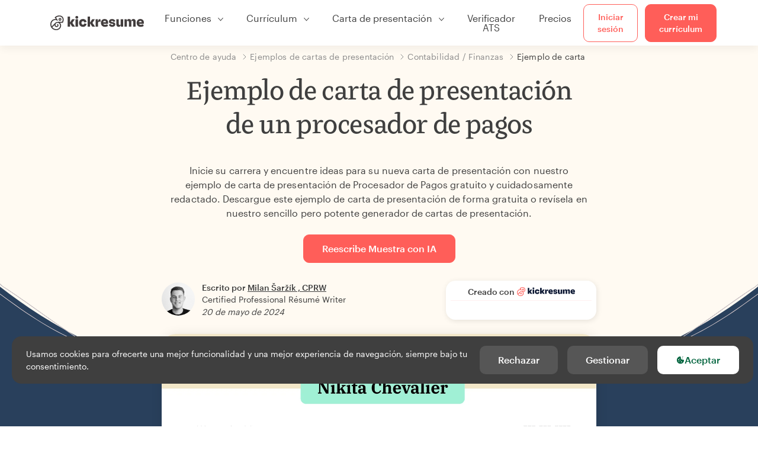

--- FILE ---
content_type: text/html; charset=utf-8
request_url: https://www.kickresume.com/es/centro-orientacion/procesador-pagos-modelo-carta-presentacion/
body_size: 18695
content:










<!DOCTYPE html>
<html lang="es"
      >
  <head>
    <meta charset="utf-8" />
    <meta name="viewport" content="width=device-width, initial-scale=1, shrink-to-fit=no" />
    <meta http-equiv="X-UA-Compatible" content="ie=edge" />
    <meta name="apple-itunes-app" content="app-id=1523618695" />
    
      
        <meta name="robots"
              content="index, follow, max-image-preview:large, max-snippet:-1, max-video-preview:-1" />
      
    
    <title>
      Ejemplo de carta de presentación de un procesador de pagos | Kickresume
    </title>

    <link rel="preload"
          href="https://d1civoyjepycei.cloudfront.net/static/fonts/Henk-Work-Regular.dda89f50fa47.woff"
          as="font"
          type="font/woff"
          crossorigin />
    <link rel="preload"
          href="https://d1civoyjepycei.cloudfront.net/static/fonts/Graphik-Regular-Web.9d6366cc35a8.woff2"
          as="font"
          type="font/woff2"
          crossorigin />
    <link rel="preload"
          href="https://d1civoyjepycei.cloudfront.net/static/fonts/Graphik-Medium-Web.e8b835d2ea32.woff2"
          as="font"
          type="font/woff2"
          crossorigin />

    
  
  
    
      <link rel="alternate" hreflang="en" href="https://www.kickresume.com/en/help-center/payment-processor-cover-letter-sample/" />
    
  
    
      <link rel="alternate" hreflang="sk" href="https://www.kickresume.com/sk/karierne-centrum/spracovatel-platieb-vzor-motivacneho-listu/" />
    
  
    
      <link rel="alternate" hreflang="es" href="https://www.kickresume.com/es/centro-orientacion/procesador-pagos-modelo-carta-presentacion/" />
    
  
    
      <link rel="alternate" hreflang="de" href="https://www.kickresume.com/de/hilfecenter/zahlungsabwickler-anschreiben/" />
    
  
    
      <link rel="alternate" hreflang="pt" href="https://www.kickresume.com/pt/centro-de-ajuda/processador-pagamentos-amostra-de-carta-de-apresentacao/" />
    
  
    
      <link rel="alternate" hreflang="it" href="https://www.kickresume.com/it/centro-assistenza/addetto-ai-pagamenti-modello-di-lettera-di-presentazione/" />
    
  
  
    <link rel="alternate" hreflang="x-default" href="https://www.kickresume.com/en/help-center/payment-processor-cover-letter-sample/" />
  


    
      <link rel="apple-touch-icon" sizes="57x57" href="/static/img/favicon/apple-icon-57x57.png" />
      <link rel="apple-touch-icon" sizes="60x60" href="/static/img/favicon/apple-icon-60x60.png" />
      <link rel="apple-touch-icon" sizes="72x72" href="/static/img/favicon/apple-icon-72x72.png" />
      <link rel="apple-touch-icon" sizes="76x76" href="/static/img/favicon/apple-icon-76x76.png" />
      <link rel="apple-touch-icon" sizes="114x114" href="/static/img/favicon/apple-icon-114x114.png" />
      <link rel="apple-touch-icon" sizes="120x120" href="/static/img/favicon/apple-icon-120x120.png" />
      <link rel="apple-touch-icon" sizes="144x144" href="/static/img/favicon/apple-icon-144x144.png" />
      <link rel="apple-touch-icon" sizes="152x152" href="/static/img/favicon/apple-icon-152x152.png" />
      <link rel="apple-touch-icon" sizes="180x180" href="/static/img/favicon/apple-icon-180x180.png" />
      <link rel="icon"
            type="image/png"
            sizes="192x192"
            href="/static/img/favicon/android-icon-192x192.png" />
      <link rel="icon" type="image/png" sizes="32x32" href="/static/img/favicon/favicon-32x32.png" />
      <link rel="icon" type="image/png" sizes="96x96" href="/static/img/favicon/favicon-96x96.png" />
      <link rel="icon" type="image/png" sizes="16x16" href="/static/img/favicon/favicon-16x16.png" />
    

    <link rel="manifest" href="/static/img/favicon/manifest.json" />

    
      <meta name="msapplication-TileColor" content="#ffffff" />
      <meta name="msapplication-TileImage" content="https://d1civoyjepycei.cloudfront.net/static/img/favicon/ms-icon-144x144.7e77c5303a46.png" />
      <meta name="theme-color" content="#ffffff" />
    

    
      <meta property="og:site_name" content="Kickresume" />
      <meta property="og:url" content="https://www.kickresume.com/es/centro-orientacion/procesador-pagos-modelo-carta-presentacion/" />
      <meta property="og:locale" content="es_ES" />
      <meta property="fb:app_id" content="1545311135742676" />
      <meta name="twitter:card" content="summary_large_image" />
      <meta name="twitter:site" content="@kickresume" />
      <meta name="twitter:creator" content="@kickresume" />
    

    <meta property="og:type" content="website" />

    
  <meta name="title" content="Ejemplo de carta de presentación de un procesador de pagos" />
  <meta property="og:title" content="Ejemplo de carta de presentación de un procesador de pagos" />


    
  
    
      <meta name="description" content="Inicie su carrera y encuentre ideas para su nueva carta de presentación con nuestro ejemplo de carta de presentación de Procesador de Pagos gratuito y cuidadosamente redactado." />
      <meta property="og:description" content="Inicie su carrera y encuentre ideas para su nueva carta de presentación con nuestro ejemplo de carta de presentación de Procesador de Pagos gratuito y cuidadosamente redactado." />
    
  


    <meta property="og:image" content="https://d1xn1bcogdo8ve.cloudfront.net/2194/image.png" />

    
      <link rel="stylesheet" href="https://d1civoyjepycei.cloudfront.net/static/CACHE/css/output.d25546500762.css" type="text/css">
    

    
      
  <script>
    window.dataLayer = [{
      intercomAppId: "olu2gwe6",
    }];
    
  </script>
  <script>window.ENABLE_GOOGLE_TAG = true;</script>
  <script>
    (function(w,d,s,l,i){w[l]=w[l]||[];w[l].push({'gtm.start':
    new Date().getTime(),event:'gtm.js'});var f=d.getElementsByTagName(s)[0],
    j=d.createElement(s),dl=l!='dataLayer'?'&l='+l:'';j.async=true;j.src=
    'https://www.googletagmanager.com/gtm.js?id='+i+dl;f.parentNode.insertBefore(j,f);
    })(window,document,'script','dataLayer', 'GTM-NPWF79H');
  </script>



      

    

    <script type="text/javascript" src="//widget.trustpilot.com/bootstrap/v5/tp.widget.bootstrap.min.js" async></script>

    
  <link rel="canonical" href="https://www.kickresume.com/es/centro-orientacion/procesador-pagos-modelo-carta-presentacion/" />
  


  
  <script type="application/ld+json">
  {
    "@context": "https://schema.org/",
    "@type": "CreativeWorkSeries",
    "aggregateRating": {
      "@type": "AggregateRating",
      "ratingValue": 4.5,
      "reviewCount": 40
    },
    "name": "Ejemplo de carta de presentación de un procesador de pagos"
  }
  </script>



  
    

<script type="application/ld+json">
{
  "@context": "https://schema.org",
  "@type": "Article",
  "mainEntityOfPage": {
    "@type": "WebPage",
    "@id": "https://www.kickresume.com/es/centro-orientacion/procesador-pagos-modelo-carta-presentacion/"
  },
  "headline": "Ejemplo de carta de presentación de un procesador de pagos",
  
  "image": ["https://d1xn1bcogdo8ve.cloudfront.net/2194/image.png"],
  
  "datePublished": "2024-05-20T08:08:21.755856+00:00",
  
  
  "author": {
    "@type": "Person",
    "name": "Milan Šaržík",
    "url": "https://www.kickresume.com/es/centro-orientacion/authors/milan-sarzik/",
    "sameAs": ["https://www.linkedin.com/in/milansarzik/"]
  
  },
  
  "publisher": {
    
    "@type": "Organization",
    "name": "Kickresume",
    "url": "https://www.kickresume.com",
    "logo":  "https://d1civoyjepycei.cloudfront.net/static/img/logo/logo-organization.901fb5f44ad8.svg",
    "description": "Crea tu mejor CV. El creador de CV y cartas de presentación online que utilizan 8 000 000 solicitantes de empleo en todo el mundo. Plantillas profesionales aprobadas por los/as encargados/as de selección de personal.",
    "sameAs": [
        "https://x.com/kickresume",
        "https://www.facebook.com/kickresume",
        "https://www.instagram.com/kickresume/",
        "https://www.linkedin.com/company/kickresume-com/",
        "https://youtube.com/kickresume/",
        "https://www.trustpilot.com/review/kickresume.com",
        "https://www.reviews.io/company-reviews/store/kickresume.com",
        "https://www.capterra.co.uk/software/180489/kickresume-for-business",
        "https://play.google.com/store/apps/details?id=com.kickresume",
        "https://apps.apple.com/us/app/kickresume-ai-resume-builder/id1523618695",
        "https://www.glassdoor.com/Overview/Working-at-Kickresume-EI_IE1026604.11,21.htm",
        "https://bsky.app/profile/kickresume.bsky.social",
        "https://kickresume.medium.com/",
        "https://www.reddit.com/user/kickresume/",
        "https://www.tiktok.com/@kickresume",
        "https://www.threads.com/@kickresume",
        "https://sk.pinterest.com/kickresume/"
    ]

  }
}
</script>

  

  </head>

  <body class="body-help body-help--sample-detail">

    
      


  
  <div id="g_id_onload"
       data-client_id="986081539142-apj5le7ok9tie6pto041q0bepjofllbq.apps.googleusercontent.com"
       data-login_uri="https://www.kickresume.com/account/complete/google-onetap/"></div>


    

    
      
<div id="cookie-panel"
     class="cookie-panel cookie-panel-dark"
     data-active-state-label="Activa"
     data-inactive-state-label="Inactivo/a">
  <div id="cookie-consent-banner" class="cookie-consent-banner">
    <span class="cookie-consent-banner-text">
      Usamos cookies para ofrecerte una mejor funcionalidad y una mejor experiencia de navegación, siempre bajo tu consentimiento. <a href="/privacy/#cookies">
    </span>
    <div class="cookie-consent-banner-buttons">
      <button class="btn btn-no-hover btn-dark"
              id="decline_btn">Rechazar</button>
      <button type="button"
              class="btn btn-no-hover btn-dark"
              id="cookie_settings_btn">Gestionar</button>
      <button class="btn cookie-consent-banner-accept-button" id="accept_all_btn">
        <svg xmlns="http://www.w3.org/2000/svg" viewBox="0 0 15 16" class="cookie-consent-banner--svg">
          <path d="M11.967.81a.67.67 0 0 0-.66.684c0 .363.316.683.668.68a.667.667 0 0 0 .652-.645h.002c0-.416-.283-.721-.662-.718zm-4.178.262c-1.81.024-3.431.568-4.816 1.758C1.802 3.838 1.026 5.093.672 6.6a7.198 7.198 0 0 0-.149 2.17 6.832 6.832 0 0 0 1.319 3.585c.82 1.126 1.876 1.953 3.19 2.442a6.864 6.864 0 0 0 1.624.36c1.09.101 2.602-.044 3.26-.294h.002c1.56-.592 2.826-1.68 3.709-3.218a6.742 6.742 0 0 0 .836-2.532c.059-.468.026-.947.035-1.422.003-.099-.048-.102-.123-.072-.154.061-.309.124-.467.178-.467.16-.88.033-1.254-.262a1.865 1.865 0 0 1-.431-.459c-.074-.12-.142-.114-.266-.074-1.103.362-2.53.087-3.115-1.139-.332-.698-.323-1.42-.139-2.15.042-.167.051-.254-.139-.354-.488-.254-.716-.698-.748-1.238-.018-.3.007-.602.1-.892.044-.136-.017-.157-.127-.157zm3.676 2.453a.662.662 0 0 0-.62.621c-.004.355.277.662.612.665.321.003.632-.303.637-.627.006-.331-.313-.663-.63-.659zM6.273 4.563c.31-.022.609.293.614.613.005.303-.314.616-.623.611a.605.605 0 0 1-.608-.61c0-.424.292-.592.617-.614zM3.984 6.394c.51 0 1.1.461 1.055 1.105.045.602-.54 1.09-1.078 1.078-.58-.013-1.083-.517-1.076-1.103a1.115 1.115 0 0 1 1.1-1.08zm3.307 1.357a.628.628 0 0 1 .643.64l-.002.003c0 .332-.294.637-.616.638a.672.672 0 0 1-.66-.64.648.648 0 0 1 .635-.641zM4.646 10.26a.776.776 0 0 1 .782.799.771.771 0 0 1-.783.755.802.802 0 0 1-.762-.787c.006-.4.373-.768.763-.767zm4.756.26c.558-.004 1.01.43 1.028 1.025.013.53-.479.987-1.018.998-.545.011-1.046-.533-.982-1.008-.04-.605.48-1.012.972-1.015z" />
        </svg>
        Aceptar
      </button>
    </div>
  </div>

  <div class="cookies fade modal"
       id="cookies-settings-modal"
       tabindex="-1"
       role="dialog"
       aria-hidden="true">
    <div class="modal-dialog modal-dialog-centered" role="document">
      <div class="modal-content">
        <div class="modal-header">
          <h5 class="modal-title">Centro de preferencias de privacidad</h5>
          <button type="button" class="close" data-dismiss="modal" aria-label="Close">
            <span aria-hidden="true">&times;</span>
          </button>
        </div>
        <div class="modal-body">
          <div class="cookie-modal-sidebar">
            <div role="menuitem" class="item selected" onclick="openCookieTab('your', this)">
              <div class="item-name">Tu privacidad</div>
            </div>
            <div role="menuitem" class="item" onclick="openCookieTab('necessary', this)">
              <div class="item-name">Cookies necesarias</div>
              <label class="switch disabled">
                <input type="checkbox" checked disabled />
                <span class="slider round"></span>
              </label>
            </div>
            <div role="menuitem" class="item" onclick="openCookieTab('performance', this)">
              <div class="item-name">Cookies de rendimiento</div>
              <label class="switch">
                <input type="checkbox"
                       id="performance-cookie-setting"
                       onchange="handleCheckboxChange('performance', this)" />
                <span class="slider round"></span>
              </label>
            </div>
            <div role="menuitem" class="item" onclick="openCookieTab('advertising', this)">
              <div class="item-name">Cookies de marketing</div>
              <label class="switch">
                <input type="checkbox"
                       id="advertising-cookie-setting"
                       onchange="handleCheckboxChange('advertising', this)" />
                <span class="slider round"></span>
              </label>
            </div>
          </div>
          <div id="your" class="cookie-modal-main open">
            <div class="heading">
              <div class="heading-text">Tu privacidad</div>
            </div>
            <div class="text">
              <p>
                <strong>Nos importa tu privacidad</strong>
              </p>
              <p>
                Cuando visites nuestra web, usaremos cookies para asegurarnos de que disfrutes de la experiencia. Respetamos tu privacidad y nunca compartiremos tus CV ni tus cartas de presentación con encargados/as de selección de personal ni con portales de empleo. No obstante, utilizamos varias herramientas de terceros que nos ayudan a ejecutar nuestra web con todas sus funciones.
              </p>
              <p>
                Pero ¿qué son exactamente las cookies? Las cookies son pequeños fragmentos de información que se almacenan en tu ordenador. Por lo general, esta información no es suficiente para identificarte directamente, pero nos permite ofrecerte una página adaptada a tus necesidades y tus preferencias.
              </p>
              <p>
                Nos importa mucho tu derecho a la privacidad. Por eso, te ofrecemos un amplio control de las cookies que usamos en tus sesiones. Haz clic en las categorías de la izquierda para más información y cambia nuestros ajustes predeterminados.
              </p>
              <p>
                Sin embargo, recuerda que rechazar cierto tipo de cookies puede afectar a tu experiencia en nuestra web. Por último, ten en cuenta que tendremos que usar una cookie para recordar tus preferencias en cuanto a cookies.
              </p>
            </div>
          </div>
          <div id="necessary" class="cookie-modal-main">
            <div class="heading">
              <div class="heading-text">Cookies necesarias</div>
              <div class="heading-state active">Activa</div>
            </div>
            <div class="text">
              <p>
                Sin estas cookies, nuestra web no funcionaría y no se pueden desactivar. Las necesitamos para prestar los servicios que has solicitado.
              </p>
              <p>
                ¿Quieres un ejemplo? Utilizamos estas cookies cuando inicias sesión en Kickresume. También nos sirven para recordar cosas que ya has hecho, como el texto que has escrito en el formulario de registro. Así, seguirá ahí cuando vuelvas a la página en la misma sesión.
              </p>
            </div>
          </div>
          <div id="performance" class="cookie-modal-main">
            <div class="heading">
              <div class="heading-text">Cookies de rendimiento</div>
              <div class="heading-state"></div>
            </div>
            <div class="text">
              <p>
                Gracias a estas cookies podemos llevar un registro de las visitas que recibimos y de las fuentes de tráfico a nuestras páginas. Esto nos permite medir y mejorar el rendimiento de nuestra web y ofrecerte el contenido que más te interese.
              </p>
              <p>
                Las cookies de rendimiento nos permiten ver qué páginas son las más y menos visitadas por los usuarios, y descubrir cómo os movéis por nuestra  web.
              </p>
              <p>
                Toda la información que recopilan estas cookies se agrupa con otra (es una estadística) y, por lo tanto, es completamente anónima. Si no nos das permiso para usar estas cookies, nos dejarás un poco en la incertidumbre, ya que no podremos ofrecerte el contenido que podría gustarte.
              </p>
            </div>
          </div>
          <div id="advertising" class="cookie-modal-main">
            <div class="heading">
              <div class="heading-text">Cookies de marketing</div>
              <div class="heading-state"></div>
            </div>
            <div class="text">
              <p>
                Utilizamos estas cookies para identificar unívocamente tu navegador y el dispositivo con el que accedes a internet. Gracias a ellas, tanto nosotros como nuestros socios podremos crear un perfil con tus intereses y ofrecerte descuentos en nuestros servicios y contenido especializado.
              </p>
              <p>
                Por otro lado, estas cookies permiten que algunas empresas orienten su publicidad hacia ti en otros sitios. Sirven para ofrecerte publicidad que podría resultarte interesante, en vez de anuncios irrelevantes que no te interesan para nada.
              </p>
            </div>
          </div>
        </div>
        <div class="modal-footer">
          <button type="button" class="btn btn-outline-dark" id="save_settings_btn">Guardar ajustes</button>
          <button type="button" class="btn btn-outline-dark" id="decline_btn">Rechazar</button>
          <button type="button" class="btn modal-footer--accept-btn" id="accept_all_btn">
            <svg xmlns="http://www.w3.org/2000/svg" viewBox="0 0 15 16" class="cookie-consent-banner--svg">
              <path d="M11.967.81a.67.67 0 0 0-.66.684c0 .363.316.683.668.68a.667.667 0 0 0 .652-.645h.002c0-.416-.283-.721-.662-.718zm-4.178.262c-1.81.024-3.431.568-4.816 1.758C1.802 3.838 1.026 5.093.672 6.6a7.198 7.198 0 0 0-.149 2.17 6.832 6.832 0 0 0 1.319 3.585c.82 1.126 1.876 1.953 3.19 2.442a6.864 6.864 0 0 0 1.624.36c1.09.101 2.602-.044 3.26-.294h.002c1.56-.592 2.826-1.68 3.709-3.218a6.742 6.742 0 0 0 .836-2.532c.059-.468.026-.947.035-1.422.003-.099-.048-.102-.123-.072-.154.061-.309.124-.467.178-.467.16-.88.033-1.254-.262a1.865 1.865 0 0 1-.431-.459c-.074-.12-.142-.114-.266-.074-1.103.362-2.53.087-3.115-1.139-.332-.698-.323-1.42-.139-2.15.042-.167.051-.254-.139-.354-.488-.254-.716-.698-.748-1.238-.018-.3.007-.602.1-.892.044-.136-.017-.157-.127-.157zm3.676 2.453a.662.662 0 0 0-.62.621c-.004.355.277.662.612.665.321.003.632-.303.637-.627.006-.331-.313-.663-.63-.659zM6.273 4.563c.31-.022.609.293.614.613.005.303-.314.616-.623.611a.605.605 0 0 1-.608-.61c0-.424.292-.592.617-.614zM3.984 6.394c.51 0 1.1.461 1.055 1.105.045.602-.54 1.09-1.078 1.078-.58-.013-1.083-.517-1.076-1.103a1.115 1.115 0 0 1 1.1-1.08zm3.307 1.357a.628.628 0 0 1 .643.64l-.002.003c0 .332-.294.637-.616.638a.672.672 0 0 1-.66-.64.648.648 0 0 1 .635-.641zM4.646 10.26a.776.776 0 0 1 .782.799.771.771 0 0 1-.783.755.802.802 0 0 1-.762-.787c.006-.4.373-.768.763-.767zm4.756.26c.558-.004 1.01.43 1.028 1.025.013.53-.479.987-1.018.998-.545.011-1.046-.533-.982-1.008-.04-.605.48-1.012.972-1.015z" />
            </svg>
            Aceptar todo
          </button>
        </div>
      </div>
    </div>
  </div>
</div>

    

    
      
      <nav class="navbar main-navbar navbar-light nav-fixed nav-down autohide-off navbar-expand-lg mb-4">
        <div class="container container--wide">
          <a class="navbar-brand" href="/es/">
            
              <img width="158" height="25" src="https://d1civoyjepycei.cloudfront.net/static/img/logo/kickresume-black.4a2a4eb3ee16.svg" alt="Kickresume" />
            
          </a>
          <button class="navbar-toggler"
                  type="button"
                  data-toggle="collapse"
                  data-target="#navbarCollapse"
                  aria-controls="navbarCollapse"
                  aria-expanded="false"
                  aria-label="Cambiar navegación">
            <span class="navbar-toggler-icon"></span>
          </button>
          <div class="collapse navbar-collapse offcanvas-collapse "
               id="navbarCollapse">
            <ul class="navbar-nav">
              <li class="nav-item dropdown onhover-dropdown">
                <a class="nav-link dropdown-toggle"
                   data-toggle="dropdown"
                   href="#"
                   role="button"
                   aria-haspopup="true"
                   aria-expanded="false">Funciones</a>
                <div class="dropdown-menu ml-0">
                  <div class="container container--wide dropdown-menu--col-wrapper last-narrow-col">
                    <div class="dropdown-menu--col">
                      <a class="dropdown-item dropdown-item-with-image" href="/es/curriculums/">
                        <div class="nav-image">
                          <img width="50" height="50" src="https://d1civoyjepycei.cloudfront.net/static/img/color_icons/icon-cvbuilder.551449f5c0ed.svg" alt="" />
                        </div>
                        <div class="nav-content">
                          <div class="nav-content-title">Creador de currículums</div>
                          <div class="nav-content-desc">Crea tu mejor currículum hasta la fecha. Consigue trabajo.</div>
                        </div>
                      </a>

                      <a class="dropdown-item dropdown-item-with-image" href="/es/cartas-presentacion/">
                        <div class="nav-image">
                          <img width="50" height="50" src="https://d1civoyjepycei.cloudfront.net/static/img/color_icons/coverletters.fcc8147c16b6.svg" alt="" />
                        </div>
                        <div class="nav-content">
                          <div class="nav-content-title">Generador de cartas de presentación</div>
                          <div class="nav-content-desc">Adjunta una carta de presentación a juego con tu CV.</div>
                        </div>
                      </a>

                      <a class="dropdown-item dropdown-item-with-image" href="/es/web-online/">
                        <div class="nav-image">
                          <img width="50" height="50" src="https://d1civoyjepycei.cloudfront.net/static/img/color_icons/websites.d0bb2e871cf8.svg" alt="" />
                        </div>
                        <div class="nav-content">
                          <div class="nav-content-title">Constructor de páginas web</div>
                          <div class="nav-content-desc">Deja que tus futuros jefes te encuentren en la red.</div>
                        </div>
                      </a>

                      <a class="dropdown-item dropdown-item-with-image" href="/es/ai-mapa-profesional/">
                        <div class="nav-image">
                          <img width="50" height="50" src="https://d1civoyjepycei.cloudfront.net/static/img/color_icons/career-path-explorer.329238f63c08.svg" alt="" />
                        </div>
                        <div class="nav-content">
                          <div class="nav-content-title">Trayectoria Profesional</div>
                          <div class="nav-content-desc">Encuentra la ruta profesional que más te conviene según los datos.</div>
                        </div>
                      </a>
                    </div>
                    <div class="dropdown-menu--col">
                      <a class="dropdown-item dropdown-item-with-image" href="/es/herramientapara-validar-CV/">
                        <div class="nav-image">
                          <img width="50" height="50" src="https://d1civoyjepycei.cloudfront.net/static/img/color_icons/analytics.eff30fcd9d52.svg" alt="" />
                        </div>
                        <div class="nav-content">
                          <div class="nav-content-title">Verificador de Currículums</div>
                          <div class="nav-content-desc">Consigue opiniones para tu currículum al momento.</div>
                        </div>
                      </a>

                      <a class="dropdown-item dropdown-item-with-image" href="/es/redactor-curriculum-ia/">
                        <div class="nav-image">
                          <img width="50" height="50" src="https://d1civoyjepycei.cloudfront.net/static/img/color_icons/ai_resume_writer.bcc8b6ebfc54.svg" alt="" />
                        </div>
                        <div class="nav-content">
                          <div class="nav-content-title">Redactor de currículum con IA</div>
                          <div class="nav-content-desc">Deja que la inteligencia artificial escriba tu currículum.</div>
                        </div>
                      </a>

                      <a class="dropdown-item dropdown-item-with-image" href="/es/creador-carta-de-presentacion-ia/">
                        <div class="nav-image">
                          <img width="50" height="50" src="https://d1civoyjepycei.cloudfront.net/static/img/color_icons/ai_resume_writer.bcc8b6ebfc54.svg" alt="" />
                        </div>
                        <div class="nav-content">
                          <div class="nav-content-title">Redactor de cartas de presentación con IA</div>
                          <div class="nav-content-desc">
                            Redactor de cartas de presentación con tecnología GPT-4.1.
                          </div>
                        </div>
                      </a>

                      <a class="dropdown-item dropdown-item-with-image" href="/es/redactor-carta-de-renuncia-ia/">
                        <div class="nav-image">
                          <img width="50" height="50" src="https://d1civoyjepycei.cloudfront.net/static/img/color_icons/ai_resume_writer.bcc8b6ebfc54.svg" alt="" />
                        </div>
                        <div class="nav-content">
                          <div class="nav-content-title">Generador de cartas de renuncia con IA</div>
                          <div class="nav-content-desc">La IA también puede ayudarte a dejar el trabajo.</div>
                        </div>
                      </a>
                    </div>
                    <div class="dropdown-menu--col d-none d-lg-block">
                      <a class="dropdown-item font-weight-bold dropdown-menu-category-title"
                         href="/es/centro-orientacion/modelos-curriculums/">Ejemplos de currículums</a>
                      
                        <a class="dropdown-item"
                           href="/es/centro-orientacion/ingenieria-de-software-modelos-curriculums/">
                          Ingeniería de software
                        </a>
                      
                        <a class="dropdown-item"
                           href="/es/centro-orientacion/ingenieria-modelos-curriculums/">
                          Ingeniería
                        </a>
                      
                        <a class="dropdown-item"
                           href="/es/centro-orientacion/desarrollador-de-back-end-modelos-curriculums/">
                          Desarrollador/a de back-end
                        </a>
                      
                        <a class="dropdown-item"
                           href="/es/centro-orientacion/becario-modelos-curriculums/">
                          Becario/a
                        </a>
                      
                        <a class="dropdown-item"
                           href="/es/centro-orientacion/negocios-modelos-curriculums/">
                          Negocios
                        </a>
                      
                        <a class="dropdown-item"
                           href="/es/centro-orientacion/atencion-sanitaria-modelos-curriculums/">
                          Atención sanitaria
                        </a>
                      
                      <a class="text-primary see-all-link" href="/es/centro-orientacion/modelos-curriculums/">
                        Ver todos los ejemplos
                      </a>
                    </div>
                  </div>
                </div>
              </li>
              <li class="nav-item dropdown onhover-dropdown">
                <a class="nav-link dropdown-toggle"
                   data-toggle="dropdown"
                   href="#"
                   role="button"
                   aria-haspopup="true"
                   aria-expanded="false">Currículum</a>
                <div class="dropdown-menu ml-0">
                  <div class="container container--wide dropdown-menu--col-wrapper">
                    <div class="dropdown-menu--col">
                      <a class="dropdown-item dropdown-item-with-image" href="/es/curriculums/">
                        <div class="nav-image">
                          <img width="50" height="50" src="https://d1civoyjepycei.cloudfront.net/static/img/color_icons/icon-cvbuilder.551449f5c0ed.svg" alt="" />
                        </div>
                        <div class="nav-content">
                          <div class="nav-content-title">Creador de currículums</div>
                          <div class="nav-content-desc">Crea tu mejor currículum hasta la fecha. Consigue trabajo.</div>
                        </div>
                      </a>

                      <a class="dropdown-item dropdown-item-with-image" href="/es/redactor-curriculum-ia/">
                        <div class="nav-image">
                          <img width="50" height="50" src="https://d1civoyjepycei.cloudfront.net/static/img/color_icons/ai_resume_writer.bcc8b6ebfc54.svg" alt="" />
                        </div>
                        <div class="nav-content">
                          <div class="nav-content-title">Redactor de currículum con IA</div>
                          <div class="nav-content-desc">Deja que la inteligencia artificial escriba tu currículum.</div>
                        </div>
                      </a>

                      <a class="dropdown-item dropdown-item-with-image" href="/es/herramientapara-validar-CV/">
                        <div class="nav-image">
                          <img width="50" height="50" src="https://d1civoyjepycei.cloudfront.net/static/img/color_icons/analytics.eff30fcd9d52.svg" alt="" />
                        </div>
                        <div class="nav-content">
                          <div class="nav-content-title">Verificador de Currículums</div>
                          <div class="nav-content-desc">Consigue opiniones para tu currículum al momento.</div>
                        </div>
                      </a>

                      <a class="dropdown-item dropdown-item-with-image" href="/es/plantillas/curriculum/">
                        <div class="nav-image">
                          <img width="50" height="50" src="https://d1civoyjepycei.cloudfront.net/static/img/color_icons/icon-templates.5dcd9e98032d.svg" alt="" />
                        </div>
                        <div class="nav-content">
                          <div class="nav-content-title">Plantillas de currículums</div>
                          <div class="nav-content-desc">Diseñado por tipógrafos, avalado por los/as encargados/as de selección de personal.</div>
                        </div>
                      </a>

                      <a class="dropdown-item dropdown-item-with-image d-lg-none"
                         href="/es/centro-orientacion/modelos-curriculums/">
                        <div class="nav-image">
                          <img width="50" height="50" src="https://d1civoyjepycei.cloudfront.net/static/img/color_icons/icon-library.7752fc29b10b.svg" alt="" />
                        </div>
                        <div class="nav-content">
                          <div class="nav-content-title">Ejemplos de currículums</div>
                          <div class="nav-content-desc">Busca modelos de currículums de personas reales que consiguieron trabajo.</div>
                        </div>
                      </a>

                      <a class="dropdown-item dropdown-item-with-image d-lg-none"
                         href="/es/centro-orientacion/como-redactar-curriculum/">
                        <div class="nav-image">
                          <img width="50" height="50" src="https://d1civoyjepycei.cloudfront.net/static/img/color_icons/icon-guides.0a7f822ce75f.svg" alt="" />
                        </div>
                        <div class="nav-content">
                          <div class="nav-content-title">Guías</div>
                          <div class="nav-content-desc">Aprende a redactar un currículum brillante.</div>
                        </div>
                      </a>
                    </div>
                    <div class="dropdown-menu--col d-none d-lg-block">
                      <a class="dropdown-item font-weight-bold dropdown-menu-category-title"
                         href="/es/centro-orientacion/modelos-curriculums/">Ejemplos de currículums</a>
                      
                        <a class="dropdown-item"
                           href="/es/centro-orientacion/ingenieria-de-software-modelos-curriculums/">
                          Ingeniería de software
                        </a>
                      
                        <a class="dropdown-item"
                           href="/es/centro-orientacion/ingenieria-modelos-curriculums/">
                          Ingeniería
                        </a>
                      
                        <a class="dropdown-item"
                           href="/es/centro-orientacion/desarrollador-de-back-end-modelos-curriculums/">
                          Desarrollador/a de back-end
                        </a>
                      
                        <a class="dropdown-item"
                           href="/es/centro-orientacion/becario-modelos-curriculums/">
                          Becario/a
                        </a>
                      
                        <a class="dropdown-item"
                           href="/es/centro-orientacion/negocios-modelos-curriculums/">
                          Negocios
                        </a>
                      
                        <a class="dropdown-item"
                           href="/es/centro-orientacion/atencion-sanitaria-modelos-curriculums/">
                          Atención sanitaria
                        </a>
                      
                      <a class="text-primary see-all-link" href="/es/centro-orientacion/modelos-curriculums/">
                        Ver todos los ejemplos
                      </a>
                    </div>
                    <div class="dropdown-menu--col d-none d-lg-block">
                      <a class="dropdown-item font-weight-bold dropdown-menu-category-title"
                         href="/es/centro-orientacion/como-redactar-curriculum/">Guías</a>
                      
                      <a class="dropdown-item" href="/es/centro-orientacion/resumen-del-curriculum-profesional/">¿Cómo redactar un resumen profesional para tu currículum? [+Ejemplos]</a><a class="dropdown-item" href="/es/centro-orientacion/experiencia-laboral-en-un-curriculum/">¿Cómo describir tu experiencia laboral en un currículum? [+Ejemplos]</a><a class="dropdown-item" href="/es/centro-orientacion/seccion-de-habilidades-para-tu-curriculum/">Habilidades en el currículum: ¿cómo redactar la sección de habilidades en 2026? [+Ejemplos]</a><a class="dropdown-item" href="/es/centro-orientacion/premios-y-logros-en-un-curriculum/">Cómo incluir premios y logros en un currículum [+ejemplos]</a>
                      <a class="text-primary see-all-link" href="/es/centro-orientacion/como-redactar-curriculum/">
                        Mostrar todas las guías
                      </a>
                    </div>
                  </div>
                </div>
              </li>
              <li class="nav-item dropdown onhover-dropdown">
                <a class="nav-link dropdown-toggle"
                   data-toggle="dropdown"
                   href="#"
                   role="button"
                   aria-haspopup="true"
                   aria-expanded="false">Carta de presentación</a>
                <div class="dropdown-menu ml-0">
                  <div class="container container--wide dropdown-menu--col-wrapper">
                    <div class="dropdown-menu--col">
                      <a class="dropdown-item dropdown-item-with-image" href="/es/cartas-presentacion/">
                        <div class="nav-image">
                          <img width="50" height="50" src="https://d1civoyjepycei.cloudfront.net/static/img/color_icons/coverletters.fcc8147c16b6.svg" alt="" />
                        </div>
                        <div class="nav-content">
                          <div class="nav-content-title">Generador de cartas de presentación</div>
                          <div class="nav-content-desc">Cuenta tu historia con una carta de presentación impresionante.</div>
                        </div>
                      </a>

                      <a class="dropdown-item dropdown-item-with-image" href="/es/creador-carta-de-presentacion-ia/">
                        <div class="nav-image">
                          <img width="50" height="50" src="https://d1civoyjepycei.cloudfront.net/static/img/color_icons/ai_resume_writer.bcc8b6ebfc54.svg" alt="" />
                        </div>
                        <div class="nav-content">
                          <div class="nav-content-title">Redactor de cartas de presentación con IA</div>
                          <div class="nav-content-desc">
                            Redactor de cartas de presentación con tecnología GPT-4.1.
                          </div>
                        </div>
                      </a>

                      <a class="dropdown-item dropdown-item-with-image" href="/es/plantillas/carta-presentacion/">
                        <div class="nav-image">
                          <img width="50" height="50" src="https://d1civoyjepycei.cloudfront.net/static/img/color_icons/icon-templates.5dcd9e98032d.svg" alt="" />
                        </div>
                        <div class="nav-content">
                          <div class="nav-content-title">Plantillas de cartas de presentación</div>
                          <div class="nav-content-desc">Diseños de cartas de presentación que combinen con tu currículum.</div>
                        </div>
                      </a>

                      <a class="dropdown-item dropdown-item-with-image d-lg-none"
                         href="/es/centro-orientacion/modelos-cartas-presentacion/">
                        <div class="nav-image">
                          <img width="50" height="50" src="https://d1civoyjepycei.cloudfront.net/static/img/color_icons/icon-library.7752fc29b10b.svg" alt="" />
                        </div>
                        <div class="nav-content">
                          <div class="nav-content-title">Ejemplos de cartas de presentación</div>
                          <div class="nav-content-desc">Modelos de cartas de presentación de personas reales que ya han sido contratadas.</div>
                        </div>
                      </a>

                      <a class="dropdown-item dropdown-item-with-image d-lg-none"
                         href="/es/centro-orientacion/como-redactar-carta-presentacion/">
                        <div class="nav-image">
                          <img width="50" height="50" src="https://d1civoyjepycei.cloudfront.net/static/img/color_icons/icon-guides.0a7f822ce75f.svg" alt="" />
                        </div>
                        <div class="nav-content">
                          <div class="nav-content-title">Guías para cartas de presentación</div>
                          <div class="nav-content-desc">Aprende a redactar una carta de presentación brillante.</div>
                        </div>
                      </a>
                    </div>
                    <div class="dropdown-menu--col d-none d-lg-block">
                      <a class="dropdown-item font-weight-bold dropdown-menu-category-title"
                         href="/es/centro-orientacion/modelos-cartas-presentacion/">
                        Ejemplos de cartas de presentación
                      </a>
                      
                        <a class="dropdown-item"
                           href="/es/centro-orientacion/ingenieria-de-software-modelos-cartas-presentacion/">
                          Ingeniería de software
                        </a>
                      
                        <a class="dropdown-item"
                           href="/es/centro-orientacion/ingenieria-modelos-cartas-presentacion/">
                          Ingeniería
                        </a>
                      
                        <a class="dropdown-item"
                           href="/es/centro-orientacion/desarrollador-de-back-end-modelos-cartas-presentacion/">
                          Desarrollador/a de back-end
                        </a>
                      
                        <a class="dropdown-item"
                           href="/es/centro-orientacion/becario-modelos-cartas-presentacion/">
                          Becario/a
                        </a>
                      
                        <a class="dropdown-item"
                           href="/es/centro-orientacion/negocios-modelos-cartas-presentacion/">
                          Negocios
                        </a>
                      
                        <a class="dropdown-item"
                           href="/es/centro-orientacion/atencion-sanitaria-modelos-cartas-presentacion/">
                          Atención sanitaria
                        </a>
                      
                      <a class="text-primary see-all-link" href="/es/centro-orientacion/modelos-cartas-presentacion/">
                        Ver todos los ejemplos
                      </a>
                    </div>
                    <div class="dropdown-menu--col d-none d-lg-block">
                      <a class="dropdown-item font-weight-bold dropdown-menu-category-title"
                         href="/es/centro-orientacion/como-redactar-carta-presentacion/">Guías</a>
                      
                      
                        <a class="dropdown-item" href="/es/centro-orientacion/como-redactar-una-carta-de-presentacion/">¿Qué es una carta de presentación y cómo redactarla (guía experta)?</a>
                      
                        <a class="dropdown-item" href="/es/centro-orientacion/cuanto-debe-durar-una-carta-de-presentacion/">¿Qué longitud debe tener una carta de presentación en 2026? (+Ejemplos)</a>
                      
                        <a class="dropdown-item" href="/es/centro-orientacion/como-empezar-una-carta-de-presentacion/">Cómo empezar una carta de presentación: 7 grandes aperturas de carta de presentación (+ejemplos)</a>
                      
                        <a class="dropdown-item" href="/es/centro-orientacion/como-terminar-una-carta-de-presentacion/">¿Cómo terminar una carta de presentación? 8 excelentes finales de carta de presentación (+ejemplos)</a>
                      
                      <a class="text-primary see-all-link" href="/es/centro-orientacion/como-redactar-carta-presentacion/">
                        Mostrar todas las guías
                      </a>
                    </div>
                  </div>
                </div>
              </li>
              <li class="nav-item">
                <a class="nav-link d-lg-none d-xl-flex text-center" href="/es/ats-cv-herramientaparavalidar/">Verificador ATS</a>
              </li>
              <li class="nav-item">
                <a class="nav-link" href="/es/precios/">Precios</a>
              </li>
            </ul>
            
              <ul class="navbar-nav navbar-nav--buttons ml-auto">
                
                  <li class="nav-item">
                    <a class="btn btn-sm btn-outline-primary" href="/login/">Iniciar sesión</a>
                  </li>
                  <li class="nav-item">
                    <a class="btn btn-sm btn-primary" href="/register/">Crear mi currículum</a>
                  </li>
                
              </ul>
            
          </div>
        </div>
      </nav>
    
    
      





      
      





    

    
  <main>
    
  <div id="sample-detail--variant-1">






<div class="section pt-0 pb-5 bg-light">
  <div class="row text-narrow">
    <div class="col mt-2">
      

<nav aria-label="breadcrumb">
  <ol class="breadcrumb breadcrumb--compact"
      itemscope
      itemtype="https://schema.org/BreadcrumbList">
    <li class="breadcrumb-item" itemprop="itemListElement" itemscope itemtype="https://schema.org/ListItem">
      <a href="/es/centro-orientacion/" itemprop="item"><small itemprop="name">Centro de ayuda</small></a>
      <meta itemprop="position" content="1" />
    </li>
    <li class="breadcrumb-item" itemprop="itemListElement" itemscope itemtype="https://schema.org/ListItem">
      
        <a href="/es/centro-orientacion/modelos-cartas-presentacion/" itemprop="item">
          <small itemprop="name">Ejemplos de cartas de presentación</small>
        </a>
      
      <meta itemprop="position" content="2" />
    </li>
    
      <li class="breadcrumb-item" itemprop="itemListElement" itemscope itemtype="https://schema.org/ListItem">
        
          <a href="/es/centro-orientacion/contabilidad-finanzas-modelos-cartas-presentacion/" itemprop="item">
            <small itemprop="name">Contabilidad / Finanzas</small>
          </a>
        
        <meta itemprop="position" content="3" />
      </li>
    
    <li class="breadcrumb-item active"
        aria-current="location"
        itemprop="itemListElement"
        itemscope
        itemtype="https://schema.org/ListItem">
      <small itemprop="name">Ejemplo de carta de presentación de un procesador de pagos</small>
      <meta itemprop="position" content="4" />
    </li>
  </ol>
</nav>

    </div>
  </div>
  <div class="row text-narrow text-center justify-content-center">
    <div class="col">
      <h1 class="help-h1">Ejemplo de carta de presentación de un procesador de pagos</h1>
    </div>
    <div class="my-3 mb-md-4 col-12 d-flex justify-content-center align-items-center">
      
    </div>
    <div class="col mb-2">
      
        <p class="mb-4 font-size-base text-left text-md-center">Inicie su carrera y encuentre ideas para su nueva carta de presentación con nuestro ejemplo de carta de presentación de Procesador de Pagos gratuito y cuidadosamente redactado. Descargue este ejemplo de carta de presentación de forma gratuita o revísela en nuestro sencillo pero potente generador de cartas de presentación.</p>
      
      <a href="/dashboard/create/procesador-pagos/"
         class="btn btn-primary sample-detail-edit-sample-button">
        
          Reescribe Muestra con IA
        
      </a>
    </div>
  </div>
</div>
<div class="section bg-sample has-lines bottom-only py-0">
  <div class="container container--ultra-narrow py-0">
    <div class="my-4 d-flex justify-content-center justify-content-md-between align-items-center">
      <div>
        
          


  <div class="author-short">
    
      
        <a href="/es/centro-orientacion/authors/milan-sarzik/" class="author-link">
        
        <div class="author-photo">
          <img class="rounded-img"
               width="56"
               height="56"
               src="https://d2xe0iugdha6pz.cloudfront.net/person-photos/milan-sarzik.jpg"
               loading="lazy"
               alt="Milan Šaržík — Certified Professional Résumé Writer" />
        </div>
        </a>
    
    <div class="author-info">
      
        <a href="/es/centro-orientacion/authors/milan-sarzik/" class="author-link">
        
        <div class="author-name">
          
            Escrito por
          
          <span class="underline">Milan Šaržík
            , CPRW
          </span>
        </div>
        </a>
      
        <div class="author-job-title ">Certified Professional Résumé Writer</div>
      
      
        <div>
          <em>20 de mayo de 2024</em>
        </div>
      
    </div>
  </div>


        
      </div>
      

<div class="trustpilot-box d-none d-md-block bg-white with-shadow">
  <div class="d-flex align-items-center justify-content-center">
    Creado con
    <img class="ml-1"
         src="https://d1civoyjepycei.cloudfront.net/static/img/logo/kickresume-colored.4082f615242f.svg"
         width="98"
         height="15"
         alt="Kickresume" />
  </div>
  <hr class="border-primary my-1" />
  <!-- TrustBox widget - Micro TrustScore -->
  <div class="trustpilot-widget"
       data-locale="en-US"
       data-template-id="5419b637fa0340045cd0c936"
       data-businessunit-id="580a27050000ff00059659c0"
       data-style-height="20px"
       data-style-width="100%"
       data-theme="light">
    <a href="https://www.trustpilot.com/review/kickresume.com" target="_blank" rel="noopener">Trustpilot</a>
  </div>
  <!-- End TrustBox widget -->
</div>

    </div>
    <div class="detail-sample-wrapper rounded-lg">
      
        <a class="link previous" href="/es/centro-orientacion/agente-bolsa-2-modelo-carta-presentacion/">
          <div class="text text-white">
            <img alt="arrow"
                 width="24"
                 height="24"
                 class="arrow-previous"
                 src="https://d1civoyjepycei.cloudfront.net/static/img/icons/icon-arrow-short-white.7615dc052e57.svg" />
            Modelo anterior
          </div>
          <picture>
            
              <source srcset="https://d1xn1bcogdo8ve.cloudfront.net/2198/thumbnail.webp" type="image/webp" />
            
            <img alt="Ejemplo de carta de presentación de un agente de bolsa"
                 width="190"
                 height="269"
                 class="thumbnail"
                 src="https://d1xn1bcogdo8ve.cloudfront.net/2198/thumbnail.png" />
          </picture>
        </a>
      
      <div class="sample-with-trustpilot-wrapper">
        <a href="/dashboard/create/procesador-pagos/">
          <picture>
            <source srcset="https://d1xn1bcogdo8ve.cloudfront.net/2194/image.webp" type="image/webp" />
            <img width="734"
                 height="1038"
                 class="single-page shadow-border rounded-lg"
                 src="https://d1xn1bcogdo8ve.cloudfront.net/2194/image.png"
                 alt="Ejemplo de carta de presentación de un procesador de pagos" />
          </picture>
        </a>
        

<div class="trustpilot-box d-md-none bg-white with-shadow">
  <div class="d-flex align-items-center justify-content-center">
    Creado con
    <img class="ml-1"
         src="https://d1civoyjepycei.cloudfront.net/static/img/logo/kickresume-colored.4082f615242f.svg"
         width="98"
         height="15"
         alt="Kickresume" />
  </div>
  <hr class="border-primary my-1" />
  <!-- TrustBox widget - Micro TrustScore -->
  <div class="trustpilot-widget"
       data-locale="en-US"
       data-template-id="5419b637fa0340045cd0c936"
       data-businessunit-id="580a27050000ff00059659c0"
       data-style-height="20px"
       data-style-width="100%"
       data-theme="light">
    <a href="https://www.trustpilot.com/review/kickresume.com" target="_blank" rel="noopener">Trustpilot</a>
  </div>
  <!-- End TrustBox widget -->
</div>

      </div>
      
        <a class="link next" href="/es/centro-orientacion/contable-fideicomisos-modelo-carta-presentacion/">
          <div class="text text-white">
            Siguiente ejemplo
            <img alt="arrow"
                 width="24"
                 height="24"
                 class="arrow-next"
                 src="https://d1civoyjepycei.cloudfront.net/static/img/icons/icon-arrow-short-white.7615dc052e57.svg" />
          </div>
          <picture>
            
              <source srcset="https://d1xn1bcogdo8ve.cloudfront.net/2175/thumbnail.webp" type="image/webp" />
            
            <img alt="Ejemplo de carta de presentación de contable de fideicomisos"
                 width="190"
                 height="269"
                 class="thumbnail"
                 src="https://d1xn1bcogdo8ve.cloudfront.net/2175/thumbnail.png" />
          </picture>
        </a>
      
      <div class="mobile-button-wrapper">
        
          <a class="link" href="/es/centro-orientacion/agente-bolsa-2-modelo-carta-presentacion/">
            <div class="text text-white">
              <img alt="arrow"
                   width="24"
                   height="24"
                   class="arrow-previous"
                   src="https://d1civoyjepycei.cloudfront.net/static/img/icons/icon-arrow-short-white.7615dc052e57.svg" />
              Modelo anterior
            </div>
            <picture>
              
                <source srcset="https://d1xn1bcogdo8ve.cloudfront.net/2198/thumbnail.webp" type="image/webp" />
              
              <img alt="Ejemplo de carta de presentación de un agente de bolsa"
                   width="100"
                   height="142"
                   class="thumbnail"
                   src="https://d1xn1bcogdo8ve.cloudfront.net/2198/thumbnail.png" />
            </picture>
          </a>
        
        
          <a class="link" href="/es/centro-orientacion/contable-fideicomisos-modelo-carta-presentacion/">
            <div class="text text-white">
              Siguiente ejemplo
              <img alt="arrow"
                   width="24"
                   height="24"
                   class="arrow-next"
                   src="https://d1civoyjepycei.cloudfront.net/static/img/icons/icon-arrow-short-white.7615dc052e57.svg" />
            </div>
            <picture>
              
                <source srcset="https://d1xn1bcogdo8ve.cloudfront.net/2175/thumbnail.webp" type="image/webp" />
              
              <img alt="Ejemplo de carta de presentación de contable de fideicomisos"
                   width="100"
                   height="142"
                   class="thumbnail"
                   src="https://d1xn1bcogdo8ve.cloudfront.net/2175/thumbnail.png" />
            </picture>
          </a>
        
      </div>
    </div>
  </div>
</div>
<div class="section pt-5 pb-0">
  <div class="container container--ultra-narrow">
    
    <div class="p-4 d-flex align-items-center mb-4">
      <img class="mr-3 icon-1million"
           width="87"
           height="52"
           src="https://d1civoyjepycei.cloudfront.net/static/img/color_icons/icon-1million.c4f1ab1b9447.svg"
           alt="Más de un millón de demandantes de empleo" />
      <div>
        
          
            Nuestros expertos redactores de currículums han preparado esta carta de presentación expresamente para esta profesión.
          
        
        
          <a href="/dashboard/create-cover/"
             class="text-primary"
             title="Crea tu carta de presentación ahora."><strong>Crea tu carta de presentación ahora.</strong>
          </a>
        
        o
        
          <a href="/dashboard/create/procesador-pagos/"
             class="text-primary"
             title="Edita este ejemplo de carta de presentación."><strong>Edita este ejemplo de carta de presentación.</strong>
          </a>
        
      </div>
    </div>
    

<div class="rating  text-center pt-4 pb-4 my-4 col-lg-8 white-smoke-box">
  <div class="rating-form"
       id="rating"
       data-object-id="2194"
       data-action="/api/sample-rating/"
       data-rating-model="sample"
       data-vote-label="vota"
       data-vote-label-plural="votos">
    <div class="error-messages alert alert-danger" style="display: none"></div>
    
      
        <div id="rating-heading" class="mb-2">
          <strong>
            
              ¿Ha sido ejemplo de ayuda? ¡Califícalo!
            
          </strong>
        </div>
      
    
    <div class="score">
      
      <div class="rating--current text">
        Promedio: <span class="avg-rating">4.5</span> <span class="d-none d-md-inline">(<span class="num-ratings">40</span> <span class="vote-label">votos</span>)</span>
      </div>
    
    <div class="stars-clickable d-flex"
         data-star-img-empty="https://d1civoyjepycei.cloudfront.net/static/img/icons/icon-star-empty.42a16bf6d33b.svg"
         data-star-img-half="https://d1civoyjepycei.cloudfront.net/static/img/icons/icon-star-half.7683de1fca5a.svg"
         data-star-img-full="https://d1civoyjepycei.cloudfront.net/static/img/icons/icon-star-full.269e4373a30d.svg">
      
        <a class="star d-flex" href="#" data-rating="1">
          <img width="20"
               height="20"
               alt=""
               src="https://d1civoyjepycei.cloudfront.net/static/img/icons/icon-star-full.269e4373a30d.svg" />
        </a>
      
        <a class="star d-flex" href="#" data-rating="2">
          <img width="20"
               height="20"
               alt=""
               src="https://d1civoyjepycei.cloudfront.net/static/img/icons/icon-star-full.269e4373a30d.svg" />
        </a>
      
        <a class="star d-flex" href="#" data-rating="3">
          <img width="20"
               height="20"
               alt=""
               src="https://d1civoyjepycei.cloudfront.net/static/img/icons/icon-star-full.269e4373a30d.svg" />
        </a>
      
        <a class="star d-flex" href="#" data-rating="4">
          <img width="20"
               height="20"
               alt=""
               src="https://d1civoyjepycei.cloudfront.net/static/img/icons/icon-star-full.269e4373a30d.svg" />
        </a>
      
        <a class="star d-flex" href="#" data-rating="5">
          <img width="20"
               height="20"
               alt=""
               src="https://d1civoyjepycei.cloudfront.net/static/img/icons/icon-star-half.7683de1fca5a.svg" />
        </a>
      
    </div>
  </div>
</div>
</div>

    



  <div class="white-smoke-box overflow-hidden related-resume-guides mt-5">
    <div class="card-header green"></div>
    <div class="card-body">
      <h3 class="headline text-center text-sm-left">Guías y ejemplos de currículums u hojas de vida relacionados</h3>
      
        <hr />
        <p>
          <a href="/es/centro-orientacion/contable-modelos-curriculums/">Cómo redactar un currículum atractivo para contables</a>
        </p>
      
        <hr />
        <p>
          <a href="/es/centro-orientacion/auditor-modelos-curriculums/">Cinco consejos prácticos para un currículum de auditor perfecto</a>
        </p>
      
        <hr />
        <p>
          <a href="/es/centro-orientacion/tenedor-de-libros-modelos-curriculums/">Cómo hacer un buen currículum de contable</a>
        </p>
      
        <hr />
        <p>
          <a href="/es/centro-orientacion/analista-financiero-modelos-curriculums/">Consejos definitivos para un currículum de analista financiero perfecto</a>
        </p>
      
        <hr />
        <p>
          <a href="/es/centro-orientacion/agente-seguros-modelos-curriculums/">Five great tips for your insurance agent resume</a>
        </p>
      
        <hr />
        <p>
          <a href="/es/centro-orientacion/asesor-inversiones-modelos-curriculums/">¿Cómo redactar un currículum atractivo de asesor de inversiones?</a>
        </p>
      
        <hr />
        <p>
          <a href="/es/centro-orientacion/servicios-fiscales-modelos-curriculums/">Crea el currículum perfecto para un puesto en servicios fiscales</a>
        </p>
      
    </div>
  </div>


  <div class="text-sample white-smoke-box p-4 mt-5">
    <div class="card-body">
      <h2 class="hc-h2-secondary mb-5">Ejemplo de carta de presentación de un procesador de pagos (Versión de Texto completo)</h2>
      <div>



  
    <h4 class="hc-h2-subheadline">Nikita Chevalier</h4>
  



  <div>
    
    <div class="mb-5">
      
        <div>555-555-5555</div>
        <div>hello@kickresume.com</div>
        <div></div>
      
    </div>
  </div>

  <div>
    
    <div class="mb-5">
      
        <div></div>
        <div>JJ International, Inc.</div>
        <div>Birmingham, Reino Unido</div>
        
      
    </div>
  </div>

  <div>
    
    <div class="mb-5">
      
        <div>20/07/2020</div>
        <div>Solicitud para el puesto de procesador de pagos</div>
        <div><p class="ql-align-justify">Estimado Jefe de Recursos Humanos,</p><p class="ql-align-justify">Como especialista en pagos con 2 años de experiencia en servicios financieros, solicito con entusiasmo este puesto.</p><p class="ql-align-justify">Actualmente soy Especialista en Aplicación de Pagos en el Grupo P&amp;F, donde investigo y proceso las transacciones de pago de terceros remitentes, entidades gubernamentales, administradores de préstamos y proveedores de tarjetas de débito/crédito que no pudieron ser aplicadas automáticamente. Reflejando sus requerimientos, yo:</p><ul><li>Procesar las devoluciones de pagos, crear facturas, llevar a cabo la diligencia debida y revisar las cuentas (valor de ~14 millones de dólares anuales)</li><li>Proporcionar tareas de apoyo operativo para el Departamento de Transferencias Bancarias (que procesa ~27 millones de dólares anuales)</li><li>Investigué e implementé un nuevo sistema de procesamiento de pagos que redujo los costes en un 17% en 12 meses</li></ul><p class="ql-align-justify">Además de mi experiencia, soy licenciado en Contabilidad y Finanzas por la Universidad de Delaware, donde estuve entre el 3% de los mejores estudiantes y fui presidente de la Sociedad FinTech durante 2 años. Estoy familiarizado con todo el software descrito en su descripción (Payment Depot, Fattmerchant, CDGcommerce). </p><p>Adjunto mi curriculum vitae para su consideración. Muchas gracias por su tiempo. Espero tener noticias suyas sobre los próximos pasos.</p><p class="ql-align-justify">Atentamente,</p><p class="ql-align-justify"> </p><p class="ql-align-justify">Nikita Chevalier</p></div>
        
      
    </div>
  </div>

</div>
    </div>
  </div>


<div class="row">
  <div class="col-lg-12">


  <div class="author-block">
    
      <div class="author-photo pt-3 px-3 pl-sm-4 pt-sm-4 pr-sm-0">
        
          <a href="/es/centro-orientacion/authors/milan-sarzik/" class="author-link">
          
            <img class="rounded-img"
                 width="100"
                 height="100"
                 src="https://d2xe0iugdha6pz.cloudfront.net/person-photos/milan-sarzik.jpg"
                 loading="lazy"
                 alt="Milan Šaržík — Certified Professional Résumé Writer" />
            
            </a>
          
      </div>
    
    <div class="author-info p-3 p-sm-4">
      <div class="author-wrapper">
        
          <a href="/es/centro-orientacion/authors/milan-sarzik/" class="author-link">
          
            <div class="author-name-wrapper">
              
                <h2 class="author-name">
                  Milan Šaržík
                  , CPRW
                </h2>
              
              <div class="author-job-title">Certified Professional Résumé Writer</div>
            </div>
            
            </a>
          
        <div class="author-social-links-wrapper">
          
          
          
          
          
          
            <a href=https://www.linkedin.com/in/milansarzik/>
              <img width="20" height="20" alt="ln-icon" src="https://d1civoyjepycei.cloudfront.net/static/img/icons/icon-linkedin-bg-dark.942d5b785565.svg" />
            </a>
          
        </div>
      </div>
      <div class="author-bio"><p>La vida laboral de Milan se ha centrado en la búsqueda de empleo durante los últimos tres años. Es Redactor Profesional de Currículos Certificado (CPRW™) y miembro activo de la Asociación Profesional de Redactores de Currículos y Orientadores Profesionales (PARWCC™). Milan ostenta el récord de haber creado el mayor número de muestras de documentos profesionales para nuestro centro de ayuda: hasta la fecha, ha escrito más de 500 currículums y cartas de presentación para puestos de diversos sectores. Además, Milan ha cursado estudios en varias instituciones de renombre, como la Universidad de Harvard, la Universidad de Glasgow y la Escuela de Finanzas y Gestión de Frankfurt.</p></div>
    </div>
  </div>

</div>
</div>


<div class="white-smoke-box edit-sample mt-5">
  <div class="d-flex flex-column flex-sm-row justify-content-between align-items-center justify-content-center">
    <h5 class="headline text-center text-sm-left">Edita este modelo con nuestro creador de currículums.</h5>
    <div class="text-center">
      <a class="btn btn-primary sample-detail-edit-sample-button"
         href="/dashboard/create/procesador-pagos/"
         title="Editar modelo">Editar modelo</a>
    </div>
  </div>
</div>


  </div>
</div>

<div class="section pt-5 pb-0">
  
    

<div class="text-center ai-banner pt-5">
  <div class="container">
    <div class="row">
      <div class="col-sm-12 col-lg-10 col-xxl-6 mx-auto d-flex flex-column align-items-center">
        <h2 class="hc-h2-secondary">
          No te compliques con tu carta de presentación. Deja que la inteligencia artificial lo escriba por ti.
        </h2>
        <div class="description">
          El Redactor de cartas de presentación con IA de Kickresume utiliza GPT-4.1 y puede generar cartas de presentación como lo haría un humano, en cuestión de segundos. Pruébalo ahora y despídete del bloqueo creativo.
        </div>
        <a href="/dashboard/create-ai-cover-from-job/"
           class="btn btn-primary mt-5 mb-4 sample-detail-resume-ai-button">
          Generar carta de presentación ahora
        </a>
        <img class="ai-banner-img"
             width="442"
             height="225"
             src="https://d1civoyjepycei.cloudfront.net/static/img/cta/ai_image_wide.06da5ea2c33f.png"
             alt="No te compliques con tu carta de presentación. Deja que la inteligencia artificial lo escriba por ti." />
      </div>
    </div>
  </div>
</div>

  
</div>
<div class="section pt-4 pb-0">
  <div class="section section--sample-detail pt-0">
    <div class="container container--sample">
      
        <div class="mb-5">
          <h3 class="text-center">Puestos de trabajo similares</h3>
          <p class="buttons">
            
              <a href="/es/centro-orientacion/contable-modelos-cartas-presentacion/"
                 class="btn btn-sm"
                 title="Contable">Contable</a>
            
              <a href="/es/centro-orientacion/asesor-inversiones-modelos-cartas-presentacion/"
                 class="btn btn-sm"
                 title="Asesor/a de inversiones">Asesor/a de inversiones</a>
            
              <a href="/es/centro-orientacion/agente-seguros-modelos-cartas-presentacion/"
                 class="btn btn-sm"
                 title="Agente de seguros">Agente de seguros</a>
            
              <a href="/es/centro-orientacion/servicios-fiscales-modelos-cartas-presentacion/"
                 class="btn btn-sm"
                 title="Servicios fiscales">Servicios fiscales</a>
            
              <a href="/es/centro-orientacion/tenedor-de-libros-modelos-cartas-presentacion/"
                 class="btn btn-sm"
                 title="Tenedor/a de libros">Tenedor/a de libros</a>
            
              <a href="/es/centro-orientacion/analista-financiero-modelos-cartas-presentacion/"
                 class="btn btn-sm"
                 title="Analista financiero/a">Analista financiero/a</a>
            
              <a href="/es/centro-orientacion/auditor-modelos-cartas-presentacion/"
                 class="btn btn-sm"
                 title="Auditor/a">Auditor/a</a>
            
          </p>
        </div>
      
      
        <div class="white-smoke-box px-3 py-4 mb-5">
          <h3 class="text-center mb-5">
            Currículums afines a: contabilidad / finanzas
          </h3>
          <div class="sample-list-grid sample-list-grid--short-on-mobile mb-5">
            
              

<div>
  <div class="sample-name mb-1 ">Ejemplo de curriculum vitae de un responsable de presupuesto</div>
  <a class="card sample-detail" href="/es/centro-orientacion/responsable-presupuesto-modelo-curriculum/">
    <div class="sample-img overflow-hidden">
      <picture>
        
          <source type="image/webp" srcset="https://d1xn1bcogdo8ve.cloudfront.net/1169/thumbnail.webp" />
        
        <img alt="Ejemplo de curriculum vitae de un responsable de presupuesto"
             height="257"
             src="https://d1xn1bcogdo8ve.cloudfront.net/1169/thumbnail.png"
             width="182"
             loading="lazy" />
      </picture>
    </div>
  </a>
  <div class="sample-footer py-1 d-none d-sm-block">
    
  </div>
  <div class="sample-footer py-1 d-sm-none">
    
  </div>
</div>

            
              

<div>
  <div class="sample-name mb-1 ">Ejemplo de currículum de asistente de planificación</div>
  <a class="card sample-detail" href="/es/centro-orientacion/asistente-planificacion-modelo-curriculum/">
    <div class="sample-img overflow-hidden">
      <picture>
        
          <source type="image/webp" srcset="https://d1xn1bcogdo8ve.cloudfront.net/1377/thumbnail.webp" />
        
        <img alt="Ejemplo de currículum de asistente de planificación"
             height="257"
             src="https://d1xn1bcogdo8ve.cloudfront.net/1377/thumbnail.png"
             width="182"
             loading="lazy" />
      </picture>
    </div>
  </a>
  <div class="sample-footer py-1 d-none d-sm-block">
    
  </div>
  <div class="sample-footer py-1 d-sm-none">
    
  </div>
</div>

            
              

<div>
  <div class="sample-name mb-1 ">Ejemplo de curriculum vitae de becario de contabilidad financiera</div>
  <a class="card sample-detail" href="/es/centro-orientacion/becario-contabilidad-financiera-modelo-curriculum/">
    <div class="sample-img overflow-hidden">
      <picture>
        
          <source type="image/webp" srcset="https://d1xn1bcogdo8ve.cloudfront.net/438/thumbnail.webp" />
        
        <img alt="Ejemplo de curriculum vitae de becario de contabilidad financiera"
             height="257"
             src="https://d1xn1bcogdo8ve.cloudfront.net/438/thumbnail.png"
             width="182"
             loading="lazy" />
      </picture>
    </div>
  </a>
  <div class="sample-footer py-1 d-none d-sm-block">
    
      <div>Contratado/a por:</div>
      <div class="sample-company overflow-hidden">
        
          <img alt="Authenteq"
               class="logo-img object-fit-contain"
               loading="lazy"
               src="https://d2xe0iugdha6pz.cloudfront.net/company-logo-images/small/authenteq.png"
               height="52"
               width="200" />
        
      </div>
    
  </div>
  <div class="sample-footer py-1 d-sm-none">
    
      <div>Contratado/a por:</div>
      <div class="sample-company overflow-hidden">Authenteq</div>
    
  </div>
</div>

            
          </div>
          <div class="view-all-wrapper">
            <a class="btn btn-sm btn-outline-primary"
               href="/es/centro-orientacion/contabilidad-finanzas-modelos-curriculums/">
              Mostrar todos los modelos de currículums
            </a>
          </div>
        </div>
      
      
        <div class="white-smoke-box px-3 py-4">
          <h3 class="text-center mb-5">
            Cartas de presentación afines a: contabilidad / finanzas
          </h3>
          <div class="sample-list-grid sample-list-grid--short-on-mobile mb-5">
            
              

<div>
  <div class="sample-name mb-1 ">Ejemplo de carta de presentación de un agente de bolsa</div>
  <a class="card sample-detail" href="/es/centro-orientacion/agente-bolsa-2-modelo-carta-presentacion/">
    <div class="sample-img overflow-hidden">
      <picture>
        
          <source type="image/webp" srcset="https://d1xn1bcogdo8ve.cloudfront.net/2198/thumbnail.webp" />
        
        <img alt="Ejemplo de carta de presentación de un agente de bolsa"
             height="257"
             src="https://d1xn1bcogdo8ve.cloudfront.net/2198/thumbnail.png"
             width="182"
             loading="lazy" />
      </picture>
    </div>
  </a>
  <div class="sample-footer py-1 d-none d-sm-block">
    
  </div>
  <div class="sample-footer py-1 d-sm-none">
    
  </div>
</div>

            
              

<div>
  <div class="sample-name mb-1 ">Ejemplo de carta de presentación de un gestor de eventos</div>
  <a class="card sample-detail" href="/es/centro-orientacion/gestor-eventos-1-modelo-carta-presentacion/">
    <div class="sample-img overflow-hidden">
      <picture>
        
          <source type="image/webp" srcset="https://d1xn1bcogdo8ve.cloudfront.net/1443/thumbnail.webp" />
        
        <img alt="Ejemplo de carta de presentación de un gestor de eventos"
             height="257"
             src="https://d1xn1bcogdo8ve.cloudfront.net/1443/thumbnail.png"
             width="182"
             loading="lazy" />
      </picture>
    </div>
  </a>
  <div class="sample-footer py-1 d-none d-sm-block">
    
  </div>
  <div class="sample-footer py-1 d-sm-none">
    
  </div>
</div>

            
              

<div>
  <div class="sample-name mb-1 ">Ejemplo de carta de presentación de un gestor de cuentas</div>
  <a class="card sample-detail" href="/es/centro-orientacion/gestor-cuentas-1-modelo-carta-presentacion/">
    <div class="sample-img overflow-hidden">
      <picture>
        
          <source type="image/webp" srcset="https://d1xn1bcogdo8ve.cloudfront.net/1436/thumbnail.webp" />
        
        <img alt="Ejemplo de carta de presentación de un gestor de cuentas"
             height="257"
             src="https://d1xn1bcogdo8ve.cloudfront.net/1436/thumbnail.png"
             width="182"
             loading="lazy" />
      </picture>
    </div>
  </a>
  <div class="sample-footer py-1 d-none d-sm-block">
    
  </div>
  <div class="sample-footer py-1 d-sm-none">
    
  </div>
</div>

            
          </div>
          <div class="view-all-wrapper">
            <a class="btn btn-sm btn-outline-primary"
               href="/es/centro-orientacion/contabilidad-finanzas-modelos-cartas-presentacion/">
              Mostrar todos los ejemplos de cartas de presentación
            </a>
          </div>
        </div>
      
    </div>
  </div>
</div>
</div>
  

  </main>


    
      
<div class="section section--cta bg-light has-lines  sign-up-call">
  <div class="container">
    <div class="row">
      <div class="col-sm-12 col-md-6 col-lg-5 col-xl-4 m-auto">
        <h2 class="h1 headline">Deja que tu currículum haga el trabajo.</h2>
        <p class="lead">
          Únete a los 8 000 000 candidatos en todo el mundo y consigue ya un empleo con la mejor versión de tu currículum hasta la fecha.
        </p>
        <a href="/register/" class="btn btn-primary">
          
            Crear currículum
          
        </a>
      </div>
      <div class="d-none d-md-flex col-md-6 col-lg-7 col-xl-8 justify-content-xl-center align-items-center img-wrapper">
        <img width="234"
             height="330"
             src="https://d2o8m17mufr11r.cloudfront.net/english/thumbnail.webp"
             loading="lazy"
             alt="english template" />
        <img width="234"
             height="330"
             src="https://d2o8m17mufr11r.cloudfront.net/stanford/thumbnail.webp"
             loading="lazy"
             alt="stanford template" />
        <img width="234"
             height="330"
             class="d-none d-lg-block"
             src="https://d2o8m17mufr11r.cloudfront.net/rectangular/thumbnail.webp"
             loading="lazy"
             alt="rectangular template" />
      </div>
    </div>
  </div>
</div>

    

    
      




<footer class="site-footer">
  <div class="container container--wide">
    <div class="row">
      <div class="col-12 footer-navigation">
        
        
          <nav class="footer-navigation__nav-group product">
            <h5 class="headline">
              <img loading="lazy"
                   width="16"
                   height="16"
                   src="https://d1civoyjepycei.cloudfront.net/static/img/footer/icon-file-text.fd251f0299ef.svg"
                   alt="" />
              Producto
            </h5>
            <ul class="nav">
              
                <li>
                  <a id="footer-nav-resume-builder"
                     href="https://www.kickresume.com/es/curriculums/"
                     >Creador de currículums</a>
                </li>
              
                <li>
                  <a id="footer-nav-cover-letter-builder"
                     href="https://www.kickresume.com/es/cartas-presentacion/"
                     >Generador de cartas de presentación</a>
                </li>
              
                <li>
                  <a id="footer-nav-website-builder"
                     href="https://www.kickresume.com/es/web-online/"
                     >Constructor de currículum web</a>
                </li>
              
                <li>
                  <a id="footer-nav-linkedin-resume-builder"
                     href="https://www.kickresume.com/es/creador-de-cv-linkedin/"
                     >Creador de CV de LinkedIn</a>
                </li>
              
                <li>
                  <a id="footer-nav-ai-writer"
                     href="https://www.kickresume.com/es/redactor-curriculum-ia/"
                     >Creador de currículum con IA</a>
                </li>
              
                <li>
                  <a id="footer-nav-ai-cl-writer"
                     href="https://www.kickresume.com/es/creador-carta-de-presentacion-ia/"
                     >Redactor de cartas de presentación con IA</a>
                </li>
              
                <li>
                  <a id="footer-nav-ai-resignation"
                     href="https://www.kickresume.com/es/redactor-carta-de-renuncia-ia/"
                     >Generador de cartas de renuncia con IA</a>
                </li>
              
                <li>
                  <a id="footer-nav-ai-rewrite"
                     href="https://www.kickresume.com/es/reescritura-de-curriculum-ia/"
                     >Editor de CV con IA</a>
                </li>
              
                <li>
                  <a id="footer-nav-resume-translation"
                     href="https://www.kickresume.com/es/traduccion-cv/"
                     >Traductor de CV con IA</a>
                </li>
              
                <li>
                  <a id="footer-nav-ai-resume-bullet-points"
                     href="https://www.kickresume.com/es/generador-puntos-clave-ia/"
                     >Generador de puntos clave del currículum con IA</a>
                </li>
              
                <li>
                  <a id="footer-nav-resume-summary-generator"
                     href="https://www.kickresume.com/es/genereador-resumen-cv-ia/"
                     >Generador de resúmenes de CV con IA</a>
                </li>
              
                <li>
                  <a id="footer-nav-career-summary-generator"
                     href="https://www.kickresume.com/es/generador-resumen-laboral/"
                     >Generador resumen laboral</a>
                </li>
              
                <li>
                  <a id="footer-nav-work-experience-generator"
                     href="https://www.kickresume.com/es/generador-experiencia-laboral/"
                     >Generador de experiencia laboral</a>
                </li>
              
                <li>
                  <a id="footer-nav-analytics"
                     href="https://www.kickresume.com/es/herramientapara-validar-CV/"
                     >Verificador de Currículums</a>
                </li>
              
                <li>
                  <a id="footer-nav-ats-checker"
                     href="https://www.kickresume.com/es/ats-cv-herramientaparavalidar/"
                     >Verificador de Currículums ATS</a>
                </li>
              
                <li>
                  <a id="footer-nav-resume-tailoring"
                     href="https://www.kickresume.com/es/adaptar-cv/"
                     >Personalización del CV</a>
                </li>
              
                <li>
                  <a id="footer-nav-targeted-resume"
                     href="https://www.kickresume.com/es/CV-enfocado/"
                     >CV orientado al puesto de trabajo</a>
                </li>
              
                <li>
                  <a id="footer-nav-ai-resume-from-job-description"
                     href="https://www.kickresume.com/es/crear-cv-desde-la-descripcion-del-trabajo/"
                     >Creador de currículums con IA basado en la descripción del empleo</a>
                </li>
              
                <li>
                  <a id="footer-nav-resume-optimization"
                     href="https://www.kickresume.com/es/optimizacion-cv/"
                     >Optimización del CV</a>
                </li>
              
                <li>
                  <a id="footer-nav-recruiter-feedback"
                     href="https://www.kickresume.com/es/feedback-reclutador-ia/"
                     >Feedback de tu currículum con IA</a>
                </li>
              
                <li>
                  <a id="footer-nav-career-path-explorer"
                     href="https://www.kickresume.com/es/ai-mapa-profesional/"
                     >Trayectoria Profesional</a>
                </li>
              
                <li>
                  <a id="footer-nav-ai-job-interview"
                     href="https://www.kickresume.com/es/generador-de-preguntas-de-entrevistas-de-trabajo-con-ia/"
                     >Generador de preguntas de entrevistas de trabajo con IA</a>
                </li>
              
                <li>
                  <a id="footer-nav-online-ai-career-coach"
                     href="https://www.kickresume.com/es/orientador-profesional-online-de-ia/"
                     >Orientador Profesional online de IA</a>
                </li>
              
                <li>
                  <a id="footer-nav-students"
                     href="https://www.kickresume.com/es/estudiantes/"
                     >Creador de CV gratuito para estudiantes</a>
                </li>
              
                <li>
                  <a id="footer-nav-cover-letter-students"
                     href="https://www.kickresume.com/es/estudiantes/carta-presentacion/"
                     >Creador de cartas de presentación gratuito para estudiantes</a>
                </li>
              
                <li>
                  <a id="footer-nav-cover-letter-generator-from-resume"
                     href="https://www.kickresume.com/es/generador-carta-de-presentacion-desde-cv/"
                     >Generador de cartas de presentación con IA a partir del CV</a>
                </li>
              
                <li>
                  <a id="footer-nav-proofreading"
                     href="https://www.kickresume.com/es/revisi%C3%B3n/"
                     >Revisión</a>
                </li>
              
                <li>
                  <a id="footer-nav-ai-career-bot"
                     href="https://www.kickresume.com/es/ai-carreraprofesional-bot"
                     >Próximamente</a>
                </li>
              
                <li>
                  <a id="footer-nav-kickhr"
                     href="https://www.kickresume.com/es/kickrrhh/"
                     >KickRRHH</a>
                </li>
              
                <li>
                  <a id="footer-nav-pricing"
                     href="https://www.kickresume.com/es/precios/"
                     >Precios</a>
                </li>
              
            </ul>
          </nav>
          
        
          <nav class="footer-navigation__nav-group mobile">
            <h5 class="headline">
              <img loading="lazy"
                   width="16"
                   height="16"
                   src="https://d1civoyjepycei.cloudfront.net/static/img/footer/icon-mobile.4b3ce54c2197.svg"
                   alt="" />
              Móvil
            </h5>
            <ul class="nav">
              
                <li>
                  <a id="footer-nav-mobile-app"
                     href="https://www.kickresume.com/es/app-movil/"
                     >App móvil</a>
                </li>
              
                <li>
                  <a id="footer-nav-mobile-app-ios"
                     href="https://www.kickresume.com/es/app-movil/ios/"
                     >App móvil para iOS</a>
                </li>
              
                <li>
                  <a id="footer-nav-mobile-app-android"
                     href="https://www.kickresume.com/es/app-movil/play-store/"
                     >App móvil para Android</a>
                </li>
              
            </ul>
          </nav>
          
            <div class="badges-wrapper d-none d-lg-flex">
              <a href="https://parwcc.com/about-us/" target="_blank" rel="noopener noreferrer">
                <img loading="lazy"
                     width="86"
                     height="62"
                     src="https://d1civoyjepycei.cloudfront.net/static/img/footer/cprw.6f716b94df96.svg"
                     alt="cprw certificate" />
              </a>
              <a href="https://parwcc.com" target="_blank" rel="noopener noreferrer">
                <img loading="lazy"
                     width="161"
                     height="62"
                     src="https://d1civoyjepycei.cloudfront.net/static/img/footer/parwcc.5a8caa9b0d90.svg"
                     alt="parwcc certificate" />
              </a>
            </div>
          
        
          <nav class="footer-navigation__nav-group resources">
            <h5 class="headline">
              <img loading="lazy"
                   width="16"
                   height="16"
                   src="https://d1civoyjepycei.cloudfront.net/static/img/footer/icon-eye.fb56558a2b7a.svg"
                   alt="" />
              Recursos
            </h5>
            <ul class="nav">
              
                <li>
                  <a id="footer-nav-help-center"
                     href="https://www.kickresume.com/es/centro-orientacion/"
                     >Centro de ayuda</a>
                </li>
              
                <li>
                  <a id="footer-nav-resume-examples"
                     href="https://www.kickresume.com/es/centro-orientacion/modelos-curriculums/"
                     >Ejemplos de currículums</a>
                </li>
              
                <li>
                  <a id="footer-nav-cover-letter-examples"
                     href="https://www.kickresume.com/es/centro-orientacion/modelos-cartas-presentacion/"
                     >Ejemplos de cartas de presentación</a>
                </li>
              
                <li>
                  <a id="footer-nav-resume-guides"
                     href="https://www.kickresume.com/es/centro-orientacion/como-redactar-curriculum/"
                     >Guías para currículums</a>
                </li>
              
                <li>
                  <a id="footer-nav-cover-letter-guides"
                     href="https://www.kickresume.com/es/centro-orientacion/como-redactar-carta-presentacion/"
                     >Guías para cartas de presentación</a>
                </li>
              
                <li>
                  <a id="footer-nav-resignation-letter-guides"
                     href="https://www.kickresume.com/es/centro-orientacion/como-redactar-carta-dimision/"
                     >Guías para Cartas de Renuncia</a>
                </li>
              
                <li>
                  <a id="footer-nav-ebook"
                     href="https://www.kickresume.com/books/job-seekers-guide-to-the-galaxy/"
                     >Guía eBook para demandantes de empleo</a>
                </li>
              
                <li>
                  <a id="footer-nav-resume-assembly-ebook"
                     href="https://www.kickresume.com/books/resume-assembly/"
                     >Manual de redacción de currículums en formato digital</a>
                </li>
              
                <li>
                  <a id="footer-nav-remote-work-survey-report"
                     href="https://www.kickresume.com/remote-work-survey-report/"
                     >Informe sobre trabajo en remoto</a>
                </li>
              
                <li>
                  <a id="footer-nav-our-community"
                     href="https://www.facebook.com/groups/ResumeCoverLetterTips"
                      rel="noopener">Nuestra comunidad</a>
                </li>
              
                <li>
                  <a id="footer-nav-blog"
                     href="https://www.kickresume.com/es/blog/"
                      rel="noreferrer">Blog</a>
                </li>
              
            </ul>
          </nav>
          
        
          <nav class="footer-navigation__nav-group templates">
            <h5 class="headline">
              <img loading="lazy"
                   width="16"
                   height="16"
                   src="https://d1civoyjepycei.cloudfront.net/static/img/footer/icon-templates.195f470eda3b.svg"
                   alt="" />
              Diseñar plantillas
            </h5>
            <ul class="nav">
              
                <li>
                  <a id="footer-nav-resume-templates"
                     href="https://www.kickresume.com/es/plantillas/curriculum/"
                     >Plantillas de currículums</a>
                </li>
              
                <li>
                  <a id="footer-nav-resume-cover-letter-templates"
                     href="https://www.kickresume.com/es/plantillas/carta-presentacion/"
                     >Plantillas de cartas de presentación</a>
                </li>
              
                <li>
                  <a id="footer-nav-resume-web-templates"
                     href="https://www.kickresume.com/es/plantillas/web/"
                     >Plantillas para webs personales</a>
                </li>
              
                <li>
                  <a id="footer-nav-ats-resume-templates"
                     href="https://www.kickresume.com/es/plantillas/cv/aptas-ats/"
                     >Plantillas de CV aptas para los sistemas ATS</a>
                </li>
              
                <li>
                  <a id="footer-nav-free-resume-templates"
                     href="https://www.kickresume.com/es/plantillas/cv/gratis/"
                     >Plantillas para CV gratuitas</a>
                </li>
              
                <li>
                  <a id="footer-nav-simple-resume-templates"
                     href="https://www.kickresume.com/es/plantillas/cv/simple/"
                     >Plantillas de currículums sencillas</a>
                </li>
              
                <li>
                  <a id="footer-nav-professional-resume-templates"
                     href="https://www.kickresume.com/es/plantillas/cv/profesional/"
                     >Plantillas de currículums profesionales</a>
                </li>
              
                <li>
                  <a id="footer-nav-creative-resume-templates"
                     href="https://www.kickresume.com/es/plantillas/CV/creativo/"
                     >Plantillas de currículum creativas</a>
                </li>
              
                <li>
                  <a id="footer-nav-free-cover-letter-templates"
                     href="https://www.kickresume.com/es/plantillas/carta-presentacion/gratis/"
                     >Plantillas de cartas de presentación gratuitas</a>
                </li>
              
                <li>
                  <a id="footer-nav-creative-cover-letter-templates"
                     href="https://www.kickresume.com/es/plantillas/carta-presentacion/creativa/"
                     >Plantillas creativas de cartas de presentación</a>
                </li>
              
                <li>
                  <a id="footer-nav-simple-cover-letter-templates"
                     href="https://www.kickresume.com/es/plantillas/carta-presentacion/simple/"
                     >Plantillas de cartas de presentación sencillas</a>
                </li>
              
                <li>
                  <a id="footer-nav-professional-cover-letter-templates"
                     href="https://www.kickresume.com/es/plantillas/casta-presentacion/profesional/"
                     >Plantillas de carta de presentación profesionales</a>
                </li>
              
            </ul>
          </nav>
          
        
          <nav class="footer-navigation__nav-group articles">
            <h5 class="headline">
              <img loading="lazy"
                   width="16"
                   height="16"
                   src="https://d1civoyjepycei.cloudfront.net/static/img/footer/icon-book.554689d55ed4.svg"
                   alt="" />
              Artículos e informes
            </h5>
            <ul class="nav">
              
                <li>
                  <a id="footer-nav-how-to-make-resume-on-iphone"
                     href="https://www.kickresume.com/es/centro-orientacion/como-crear-un-curriculum-en-un-iphone/"
                     >Cómo crear un currículum en un iPhone</a>
                </li>
              
                <li>
                  <a id="footer-nav-isic-knowledge-base"
                     href="https://www.kickresume.com/es/isic/"
                     >Base de consulta de ISIC</a>
                </li>
              
                <li>
                  <a id="footer-nav-top-10-resume-builders"
                     href="https://www.kickresume.com/es/centro-orientacion/10-mejores-creadores-de-curriculum/"
                     >Los 10 mejores creadores de currículums</a>
                </li>
              
                <li>
                  <a id="footer-nav-best-ai-resume-builders"
                     href="https://www.kickresume.com/es/centro-orientacion/5-mejores-creadores-de-curriculum-con-ia/"
                     >Los 7 mejores creadores de currículums con IA</a>
                </li>
              
                <li>
                  <a id="footer-nav-best-ai-cover-letter-generators"
                     href="https://www.kickresume.com/es/centro-orientacion/10-mejores-generadores-de-cartas-de-presentacion-ai/"
                     >10 Mejores Generadores de Cartas de Presentación AI</a>
                </li>
              
                <li>
                  <a id="footer-nav-best-ats-resume-checkers"
                     href="https://www.kickresume.com/es/centro-orientacion/5-mejores-verificadores-de-curriculum-ats/"
                     >Los 6 mejores verificadores de currículums ATS</a>
                </li>
              
                <li>
                  <a id="footer-nav-5-best-personal-website-builders"
                     href="https://www.kickresume.com/es/centro-orientacion/los-5-mejores-creadores-de-sitios-web-personales/"
                     >Los 5 mejores creadores de sitios web personales</a>
                </li>
              
                <li>
                  <a id="footer-nav-5-best-ai-career-coaches"
                     href="https://www.kickresume.com/es/centro-orientacion/los-5-mejores-orientadores-profesionales-basados-en-ia/"
                     >Los 5 mejores orientadores profesionales basados en IA</a>
                </li>
              
                <li>
                  <a id="footer-nav-best-resume-apps-for-iphone-android"
                     href="https://www.kickresume.com/es/centro-orientacion/las-mejores-aplicaciones-de-curriculum-para-iphone-y-android/"
                     >Las mejores aplicaciones para crear currículums para iPhone y Android</a>
                </li>
              
                <li>
                  <a id="footer-nav-resume-tools"
                     href="https://www.kickresume.com/es/herramientas-CV/"
                     >Las mejores herramientas para tu CV</a>
                </li>
              
                <li>
                  <a id="footer-nav-career-tools"
                     href="https://www.kickresume.com/es/herramientas-desarrollo-profesional/"
                     >Las mejores herramientas profesionales</a>
                </li>
              
                <li>
                  <a id="footer-nav-top-career-tools-according-to-experts"
                     href="https://www.kickresume.com/es/centro-orientacion/las-100-mejores-herramientas-profesionales-segun-los-expertos-en-rrhh/"
                     >Las 100 mejores herramientas profesionales según los expertos</a>
                </li>
              
                <li>
                  <a id="footer-nav-how-to-write-a-resume-guide"
                     href="https://blog.kickresume.com/how-to-write-a-resume-guide/"
                      rel="noreferrer">Cómo se redacta un currículum en 2026</a>
                </li>
              
                <li>
                  <a id="footer-nav-how-to-format-resume"
                     href="https://www.kickresume.com/es/centro-orientacion/como-formatear-un-curriculum/"
                     >¿Cómo dar formato a un currículum?</a>
                </li>
              
                <li>
                  <a id="footer-nav-hr-statistics"
                     href="https://www.kickresume.com/es/pulsa/estadisticas-de-rrhh/"
                     >Estadísticas de RRHH 2025</a>
                </li>
              
                <li>
                  <a id="footer-nav-alternative-to-zety"
                     href="https://www.kickresume.com/es/centro-orientacion/kickresume-vs-zety/"
                     >Kickresume vs Zety</a>
                </li>
              
                <li>
                  <a id="footer-nav-alternative-to-rezi"
                     href="https://www.kickresume.com/es/centro-orientacion/kickresume-frente-a-rezi/"
                     >Kickresume frente a Rezi</a>
                </li>
              
                <li>
                  <a id="footer-nav-alternative-to-enhancv"
                     href="https://www.kickresume.com/es/centro-orientacion/kickresume-frente-a-enhancv/"
                     >Kickresume frente a EnhanCV</a>
                </li>
              
                <li>
                  <a id="footer-nav-alternative-to-teal"
                     href="https://www.kickresume.com/es/centro-orientacion/kickresume-frente-a-teal/"
                     >Kickresume frente a Teal</a>
                </li>
              
                <li>
                  <a id="footer-nav-recruiters-seeing-the-same-resume-twice-study"
                     href="https://www.kickresume.com/es/pulsa/estudio-sobre-la-contratacion/"
                     >Estudio sobre la contratación</a>
                </li>
              
            </ul>
          </nav>
          
        
          <nav class="footer-navigation__nav-group company">
            <h5 class="headline">
              <img loading="lazy"
                   width="16"
                   height="16"
                   src="https://d1civoyjepycei.cloudfront.net/static/img/footer/icon-kickresume.9576b115adc7.svg"
                   alt="" />
              Empresa
            </h5>
            <ul class="nav">
              
                <li>
                  <a id="footer-nav-about-us"
                     href="https://www.kickresume.com/es/quienes-somos/"
                     >¿Quiénes somos?</a>
                </li>
              
                <li>
                  <a id="footer-nav-contact-us"
                     href="https://www.kickresume.com/es/contacto/"
                     >Escríbenos</a>
                </li>
              
                <li>
                  <a id="footer-nav-terms"
                     href="https://www.kickresume.com/terms/"
                     >Condiciones</a>
                </li>
              
                <li>
                  <a id="footer-nav-privacy-policy"
                     href="https://www.kickresume.com/privacy/"
                     >Política de privacidad</a>
                </li>
              
                <li>
                  <a id="footer-nav-cookie-settings"
                     href="#"
                     >Ajustes de cookies</a>
                </li>
              
                <li>
                  <a id="footer-nav-media-press"
                     href="https://www.kickresume.com/es/pulsa/"
                     >Medios de com. / Prensa</a>
                </li>
              
                <li>
                  <a id="footer-nav-affiliates"
                     href="https://form.typeform.com/to/lr6p9OUR"
                     >Asociados</a>
                </li>
              
                <li>
                  <a id="footer-nav-feedback"
                     href="https://www.kickresume.com/es/opiniones/"
                     >Opiniones</a>
                </li>
              
            </ul>
          </nav>
          
        
        <div class="badges-wrapper d-flex d-lg-none">
          <a href="https://parwcc.com/about-us/" target="_blank" rel="noopener noreferrer">
            <img loading="lazy"
                 width="86"
                 height="62"
                 src="https://d1civoyjepycei.cloudfront.net/static/img/footer/cprw.6f716b94df96.svg"
                 alt="cprw certificate" />
          </a>
          <a href="https://parwcc.com" target="_blank" rel="noopener noreferrer">
            <img loading="lazy"
                 width="161"
                 height="62"
                 src="https://d1civoyjepycei.cloudfront.net/static/img/footer/parwcc.5a8caa9b0d90.svg"
                 alt="parwcc certificate" />
          </a>
        </div>
        
        <div class="google-appstore-trustpilot-wrapper">
          <div class="social-rating d-flex flex-column">
            <img src="https://d1civoyjepycei.cloudfront.net/static/img/logo/logo-google-white.f89401d637f7.svg" height="18" width="56" alt="Google" />
            <div class="rating-stars d-flex align-items-center">
              <div class="stars d-flex">
                
                  <img loading="lazy"
                       width="20"
                       height="20"
                       alt=""
                       src="https://d1civoyjepycei.cloudfront.net/static/img/icons/icon-star-full.269e4373a30d.svg" />
                
                  <img loading="lazy"
                       width="20"
                       height="20"
                       alt=""
                       src="https://d1civoyjepycei.cloudfront.net/static/img/icons/icon-star-full.269e4373a30d.svg" />
                
                  <img loading="lazy"
                       width="20"
                       height="20"
                       alt=""
                       src="https://d1civoyjepycei.cloudfront.net/static/img/icons/icon-star-full.269e4373a30d.svg" />
                
                  <img loading="lazy"
                       width="20"
                       height="20"
                       alt=""
                       src="https://d1civoyjepycei.cloudfront.net/static/img/icons/icon-star-full.269e4373a30d.svg" />
                
                  <img loading="lazy"
                       width="20"
                       height="20"
                       alt=""
                       src="https://d1civoyjepycei.cloudfront.net/static/img/icons/icon-star-half.7683de1fca5a.svg" />
                
              </div>
              <div class="text-nowrap">4,7 / 5</div>
            </div>
          </div>
          <div class="social-rating d-flex flex-column">
            <img src="https://d1civoyjepycei.cloudfront.net/static/img/logo/logo-app-store-white.aa239a2d9d80.svg" height="26" width="104" alt="App Store" />
            <div class="rating-stars d-flex align-items-center">
              <div class="stars d-flex">
                
                  <img width="20"
                       height="20"
                       alt=""
                       src="https://d1civoyjepycei.cloudfront.net/static/img/icons/icon-star-full.269e4373a30d.svg" />
                
                  <img width="20"
                       height="20"
                       alt=""
                       src="https://d1civoyjepycei.cloudfront.net/static/img/icons/icon-star-full.269e4373a30d.svg" />
                
                  <img width="20"
                       height="20"
                       alt=""
                       src="https://d1civoyjepycei.cloudfront.net/static/img/icons/icon-star-full.269e4373a30d.svg" />
                
                  <img width="20"
                       height="20"
                       alt=""
                       src="https://d1civoyjepycei.cloudfront.net/static/img/icons/icon-star-full.269e4373a30d.svg" />
                
                  <img width="20"
                       height="20"
                       alt=""
                       src="https://d1civoyjepycei.cloudfront.net/static/img/icons/icon-star-half.7683de1fca5a.svg" />
                
              </div>
              <div class="text-nowrap">4,6 / 5</div>
            </div>
          </div>
          <!-- TrustBox widget - Mini -->
          <div class="social-rating trustpilot-widget"
               data-locale="en-US"
               data-template-id="53aa8807dec7e10d38f59f32"
               data-businessunit-id="580a27050000ff00059659c0"
               data-style-height="110px"
               data-style-width="240px"
               data-theme="dark">
            <a href="https://www.trustpilot.com/review/kickresume.com" target="_blank" rel="noopener noreferrer">Trustpilot</a>
          </div>
          <!-- End TrustBox widget -->
        </div>
      </div>
    </div>
  </div>

  <hr />
  <div class="container container--wide footer-links">
    <div class="row">
      <div class="col-12 footer-links__content">
        <div class="footer-links__language">
          <form action="/i18n/setlang/" method="post" class="language-switch-form">
            <input type="hidden" name="language" value="" />
            <input type="hidden" name="next" value="" />
            <div class="dropdown footer-links__language">
              <button class="btn btn-link dropdown-toggle"
                      type="button"
                      id="footer-language"
                      data-toggle="dropdown"
                      data-display="static"
                      aria-haspopup="true"
                      aria-expanded="false">
                <img loading="lazy"
                     class="icon"
                     width="16"
                     height="16"
                     src="https://d1civoyjepycei.cloudfront.net/static/img/icons/icon-language.ad8ad95357a9.svg"
                     alt="lang" />
                Español
                <img loading="lazy"
                     class="arrow-icon"
                     width="16"
                     height="16"
                     src="https://d1civoyjepycei.cloudfront.net/static/img/icons/icon-arrow-white.b96223defd60.svg"
                     alt="" />
              </button>
              <div class="dropdown-menu" aria-labelledby="footer-language">
                
                
                  
                    <a href="#" class="dropdown-item language-selector" data-language-code="en">
                      English
                    </a>
                  
                
                  
                    <a href="#" class="dropdown-item language-selector" data-language-code="sk">
                      Slovensky
                    </a>
                  
                
                  
                
                  
                    <a href="#" class="dropdown-item language-selector" data-language-code="de">
                      Deutsch
                    </a>
                  
                
                  
                    <a href="#" class="dropdown-item language-selector" data-language-code="pt">
                      Português
                    </a>
                  
                
                  
                    <a href="#" class="dropdown-item language-selector" data-language-code="it">
                      Italiano
                    </a>
                  
                
              </div>
            </div>
          </form>
        </div>
        <div class="footer-links__wrapper">
          <ul class="nav footer-links__social">
            <li class="nav-item">
              <a rel="noreferrer" target="_blank" href="https://twitter.com/kickresume">
                <img loading="lazy"
                     width="24"
                     height="24"
                     class="icon"
                     src="https://d1civoyjepycei.cloudfront.net/static/img/icons/icon-twitter.6dfbeb734c73.svg"
                     alt="Twitter" />
              </a>
            </li>
            <li class="nav-item">
              <a rel="noreferrer" target="_blank" href="https://facebook.com/kickresume">
                <img loading="lazy"
                     width="24"
                     height="24"
                     class="icon"
                     src="https://d1civoyjepycei.cloudfront.net/static/img/icons/icon-facebook.84897b4d1773.svg"
                     alt="Facebook" />
              </a>
            </li>
            <li class="nav-item">
              <a rel="noreferrer" target="_blank" href="https://instagram.com/kickresume/">
                <img loading="lazy"
                     width="24"
                     height="24"
                     class="icon"
                     src="https://d1civoyjepycei.cloudfront.net/static/img/icons/icon-instagram.c5bec02cb27b.svg"
                     alt="Instagram" />
              </a>
            </li>
            <li class="nav-item">
              <a rel="noreferrer" target="_blank" href="https://www.linkedin.com/company/kickresume-com/">
                <img loading="lazy"
                     width="24"
                     height="24"
                     class="icon"
                     src="https://d1civoyjepycei.cloudfront.net/static/img/icons/icon-linkedin.0870bfd9781d.svg"
                     alt="LinkedIn" />
              </a>
            </li>
            <li class="nav-item">
              <a rel="noreferrer" target="_blank" href="https://youtube.com/kickresume/">
                <img loading="lazy"
                     width="24"
                     height="24"
                     class="icon"
                     src="https://d1civoyjepycei.cloudfront.net/static/img/icons/icon-youtube.547ff4e7978a.svg"
                     alt="Youtube" />
              </a>
            </li>
            <li class="nav-item">
              <a rel="noreferrer" target="_blank" href="https://bsky.app/profile/kickresume.bsky.social">
                <img loading="lazy"
                     width="24"
                     height="24"
                     class="icon"
                     src="https://d1civoyjepycei.cloudfront.net/static/img/icons/icon-bluesky.f953d8d3d186.svg"
                     alt="Bluesky" />
              </a>
            </li>
          </ul>
          <div class="download-app-link-wrapper">
            <div class="download-app-link">
              <a rel="noreferrer"
                 target="_blank"
                 href="https://apps.apple.com/app/resume-builder-by-kickresume/id1523618695/">
                <img loading="lazy"
                     class="download-app-icon"
                     width="130"
                     height="40"
                     src="https://d1civoyjepycei.cloudfront.net/static/img/icons/icon-app-store.13ea43a102dc.svg"
                     alt="App Store" />
              </a>
            </div>
            <div class="download-app-link">
              <a rel="noreferrer"
                 target="_blank"
                 href="https://play.google.com/store/apps/details?id=com.kickresume">
                <img loading="lazy"
                     class="download-app-icon"
                     width="130"
                     height="40"
                     src="https://d1civoyjepycei.cloudfront.net/static/img/icons/icon-google-play-white.467041c58f8b.svg"
                     alt="Google Play" />
              </a>
            </div>
          </div>
        </div>

        <div class="made-with-text">
          
          Hecho con <img width="18" height="15" loading="lazy" src="https://d1civoyjepycei.cloudfront.net/static/img/icons/icon-heart.014fe398522f.svg" alt="love" /> por Kickresume &copy;
        </div>

      </div>
    </div>
  </div>
  <div class="container container--wide">
    <div class="row">
      <div class="col-12 footer-templates-images">
        <img class="footer-image1"
             loading="lazy"
             width="211"
             height="107"
             src="https://d1civoyjepycei.cloudfront.net/static/img/footer/templates-group-1.a43e94df504d.png"
             alt="" />
        <img class="footer-image2"
             loading="lazy"
             width="240"
             height="68"
             src="https://d1civoyjepycei.cloudfront.net/static/img/footer/templates-group-2.661d79200f18.png"
             alt="" />
        <img class="footer-image3"
             loading="lazy"
             width="150"
             height="83"
             src="https://d1civoyjepycei.cloudfront.net/static/img/footer/template-1.15b7a869dbbf.png"
             alt="" />
        <img class="footer-image4"
             loading="lazy"
             width="158"
             height="80"
             src="https://d1civoyjepycei.cloudfront.net/static/img/footer/template-2.9dcd90a36be5.png"
             alt="" />
        <img class="footer-image5"
             loading="lazy"
             width="280"
             height="77"
             src="https://d1civoyjepycei.cloudfront.net/static/img/footer/templates-group-3.9831c6349e5a.png"
             alt="" />
      </div>
    </div>
  </div>
</footer>

    

    

    
  <script src="https://d1civoyjepycei.cloudfront.net/static/CACHE/js/output.0c1a6b18d1f9.js"></script>

    
      
        <script src="https://accounts.google.com/gsi/client" async defer></script>
      
    
  </body>

</html>


--- FILE ---
content_type: image/svg+xml
request_url: https://d1civoyjepycei.cloudfront.net/static/img/logo/kickresume-black.4a2a4eb3ee16.svg
body_size: 1547
content:
<svg width="158" height="25" xmlns="http://www.w3.org/2000/svg"><g fill="#423D3D"><path d="M16.282 4.272a2.332 2.332 0 00-2.374 2.374 2.388 2.388 0 104.774 0 2.337 2.337 0 00-2.4-2.374zm0 3.266a.858.858 0 01-.867-.892.84.84 0 01.867-.868.858.858 0 01.89.868.877.877 0 01-.89.887v.005z"/><path d="M14.981.11c-2.854 0-5.962 1.28-7.674 3.426l1.188 1.622c.36.485.761.938 1.198 1.355a3.998 3.998 0 00-1.563-.304C3.472 6.209 0 10 0 15.189c0 5.476 4.339 9.7 9.957 9.7 4.635 0 8.228-3.335 8.228-7.65 0-1.935-.73-3.679-2.057-4.682h4.959c.983-1.899 1.438-3.722 1.438-5.367-.01-4.11-2.84-7.08-7.544-7.08zM9.957 23.2c-2.766 0-5.156-1.246-6.637-3.208l3.85-3.867a3.503 3.503 0 003.54 3.557c1.758 0 3.037-1.233 3.037-2.9 0-.96-.594-1.988-1.46-2.33L11.19 15.55c.488.219.807.698.821 1.233 0 .707-.547 1.21-1.324 1.21-1.21 0-1.964-.937-1.964-2.237 0-1.828 1.462-3.29 3.518-3.29 2.397 0 4.2 2.033 4.2 4.774 0 3.356-2.833 5.96-6.484 5.96zM19.96 10.866h-6.92c-2.648 0-3.813.777-5.115 2.078l-5.492 5.538a8.043 8.043 0 01-.692-3.293c0-4.272 2.872-7.383 6.71-7.383 1.423 0 2.442.571 3.311 1.324l.935-.936-3.082-4.407A8.07 8.07 0 0114.982 1.8c3.653 0 5.8 2.193 5.8 5.367a9.388 9.388 0 01-.822 3.7zM41.31 6.55h-4.59l-3.516 5.6V1.984H29.14v16.899h4.065v-5.347l3.7 5.347h4.75l-4.409-6.212zm3.404-5.6c-1.417 0-2.421.96-2.421 2.26 0 1.349 1.004 2.307 2.42 2.307 1.37 0 2.374-.958 2.374-2.307.002-1.294-1.003-2.26-2.373-2.26zm-2.125 5.601h4.065v12.331h-4.065zM55.08 9.748c1.257 0 2.192.913 2.398 2.238l3.797-1.027c-.913-3.813-3.745-4.864-6.212-4.864-3.607 0-6.554 2.465-6.554 6.622 0 4.156 2.947 6.623 6.554 6.623 2.467 0 5.3-1.05 6.212-4.865l-3.797-1.027c-.206 1.324-1.141 2.237-2.397 2.237-1.325 0-2.513-.935-2.513-2.968s1.188-2.969 2.513-2.969zM75.176 6.55h-4.589l-3.517 5.6V1.984h-4.065v16.899h4.065v-5.347l3.699 5.347h4.75l-4.407-6.212zm8.633-.295c-2.387 0-3.007 2.166-3.358 4.724l-.317-4.43h-3.702v12.332h4.065V12.33c.39-.959 1.142-1.713 2.215-1.713h2.415l-.68-4.287a2.98 2.98 0 00-.638-.074zm13.792 5.571c0-3.47-2.58-5.731-5.892-5.731-4.201 0-6.256 3.242-6.256 6.53 0 4.157 2.786 6.715 6.962 6.715 2.057 0 3.905-.685 5.023-1.668L96.014 15c-1.118.595-2.305.983-3.54.983-1.702 0-2.746-.724-3.178-1.804l8.088.022c.158-.782.23-1.578.217-2.375zm-8.444-.411c.158-1.415 1.079-2.26 2.508-2.26 1.324 0 2.283.775 2.35 2.26h-4.858zm14.862-2.192c1.165 0 2.26.434 2.785 1.85l2.946-1.263c-.707-2.574-2.946-3.715-5.663-3.715-3.198 0-5.138 1.94-5.138 4.133 0 1.74 1.005 3.128 3.197 3.562l1.987.389 1.3.251c.595.114.823.388.823.792 0 .525-.503.98-1.644.98-1.14 0-2.26-.433-2.786-1.85l-2.946 1.265c.709 2.58 2.946 3.723 5.664 3.723 3.197 0 5.138-1.941 5.138-4.134 0-1.74-1.005-3.128-3.198-3.562l-1.986-.39-1.302-.25c-.593-.113-.823-.388-.823-.79 0-.534.504-.99 1.646-.99zm14.797 6.074c-.389.572-.79.913-1.644.913-.8 0-1.667-.433-1.667-1.871V6.55h-4.065v8.335c0 2.421 1.073 4.454 3.927 4.454 1.967 0 3.155-.984 3.51-3.218l.305 2.76h3.7V6.552h-4.066v8.746zm21.512-9.202c-1.65 0-3.238.644-3.743 3.185-.29-1.582-1.338-3.185-3.702-3.185-1.636 0-3.21.633-3.73 3.114l-.29-2.658h-3.705v12.332h4.065v-8.86a1.899 1.899 0 011.631-.8c1.027 0 1.78.661 1.78 2.101v7.559h4.043V10.01v.012c.37-.52.976-.82 1.614-.799 1.027 0 1.78.661 1.78 2.101v7.559h4.043V10.25c.005-1.826-.932-4.155-3.786-4.155zm12.468 9.886c-1.703 0-2.747-.723-3.179-1.804l8.089.022c.153-.781.222-1.577.205-2.373 0-3.47-2.58-5.731-5.892-5.731-4.201 0-6.256 3.242-6.256 6.53 0 4.157 2.786 6.715 6.962 6.715 2.057 0 3.905-.685 5.023-1.668L156.33 15c-1.107.595-2.3.981-3.533.981zm-.821-6.828c1.324 0 2.283.776 2.35 2.26h-4.858c.161-1.413 1.079-2.258 2.508-2.258v-.002z"/></g></svg>